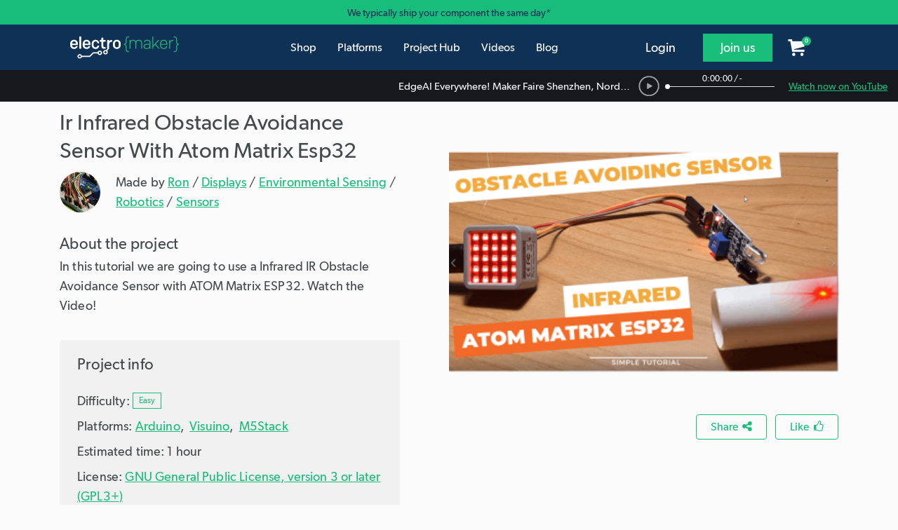

--- FILE ---
content_type: text/html; charset=UTF-8
request_url: https://www.electromaker.io/project/view/ir-infrared-obstacle-avoidance-sensor-with-atom-matrix-esp32
body_size: 19485
content:
<!DOCTYPE html>
<html lang="en-US">
    <head><script>(function(w,i,g){w[g]=w[g]||[];if(typeof w[g].push=='function')w[g].push(i)})
(window,'AW-520477785','google_tags_first_party');</script><script async src="/l1sp/"></script>
			<script>
				window.dataLayer = window.dataLayer || [];
				function gtag(){dataLayer.push(arguments);}
				gtag('js', new Date());
				gtag('set', 'developer_id.dY2E1Nz', true);
				
			</script>
			
        <title>Ir Infrared Obstacle Avoidance Sensor With Atom Matrix Esp32</title>
        <meta name="description" content="In this tutorial we are going to use a Infrared IR Obstacle Avoidance Sensor with ATOM Matrix ESP32. Watch the Video!">
        <meta charset="utf-8">
        <meta content="text/html; charset=UTF-8" name="Content-Type" />
        <meta http-equiv="X-UA-Compatible" content="IE=edge">
        <meta name="viewport" content="width=device-width, initial-scale=1">

        <link rel="icon" href="/favicon.ico" type="image/x-icon">
        <meta name="theme-color" content="#1EE494"/>

        <meta name="csrf-token" content="O1TuEK8HlTrk6F16F50Q1zkPsAO9AgGHu7jOVMZu">

        <meta name="electromaker-shop-cart-id" content="prod_shop_cart_id_us_central">
        <meta name="electromaker-shop-cart-url" content="prod_shop_cart_url_us_central">


        <meta property="fb:app_id"             content="332067063970061" />
        <meta property="og:url"                content="https://www.electromaker.io/project/view/ir-infrared-obstacle-avoidance-sensor-with-atom-matrix-esp32" />
        <meta property="og:type"               content="website" />
        <meta property="og:title"              content="Ir Infrared Obstacle Avoidance Sensor With Atom Matrix Esp32" />
        <meta property="og:description"        content="In this tutorial we are going to use a Infrared IR Obstacle Avoidance Sensor with ATOM Matrix ESP32. Watch the Video!" />
        <meta property="og:image"              content="https://www.electromaker.io/uploads/images/projects/thumbs/Ron_Cutts_10950_1684062812_cover_image.png" />

        <meta name="twitter:card" content="summary_large_image">
        <meta name="twitter:site" content="@ElectromakerIO">
        <meta name="twitter:creator" content="http://twitter.com/Visuino">
        <meta name="twitter:title" content="Ir Infrared Obstacle Avoidance Sensor With Atom Matrix Esp32">
        <meta name="twitter:description" content="In this tutorial we are going to use a Infrared IR Obstacle Avoidance Sensor with ATOM Matrix ESP32. Watch the Video!">
        <meta name="twitter:image" content="https://www.electromaker.io/uploads/images/projects/thumbs/Ron_Cutts_10950_1684062812_cover_image.png">

        
        <script type="application/ld+json">
            {
                "@context": "http://schema.org",
                "@type": "Corporation",
                "name": "Electromaker",
                "description": "Join Electromaker.io for exciting DIY electronics, innovative maker projects, comprehensive tutorials, and insightful reviews. Connect, learn, and get inspired!",
                "image": "https://www.electromaker.io/images/base/Em-logo-square_400x400.jpg",
                "logo": "https://www.electromaker.io/images/base/Em-logo-square_400x400.jpg",
                "url": "https://www.electromaker.io/",
                "sameAs": ["https://twitter.com/ElectromakerIO","https://www.facebook.com/electromaker.io/","https://www.youtube.com/channel/UCiMO2NHYWNiVTzyGsPYn4DA"]
            }
        </script>

        <link rel="preconnect" href="https://www.google-analytics.com">
        <link rel="preconnect" href="https://www.googletagmanager.com">
        <link rel="preconnect" href="https://www.googletagmanager.com">

        <link rel="preload" as="font" href="/fonts/GibsonFont/Webfonts/gibson_light_macroman/gibson-light-webfont.woff2" type="font/woff2" crossorigin="anonymous">
        <link rel="preload" as="font" href="/fonts/GibsonFont/Webfonts/gibson_regular_macroman/gibson-regular-webfont.woff2" type="font/woff2" crossorigin="anonymous">
        <link rel="preload" as="font" href="/fonts/GibsonFont/Webfonts/gibson_semibold_macroman/gibson-semibold-webfont.woff2" type="font/woff2" crossorigin="anonymous">
        <link rel="preload" as="font" href="/fonts/fontawesome/fontawesome-webfont.woff" type="font/woff" crossorigin="anonymous">

        
        
        <!-- Google Tag Manager -->
<script type="b2c9263dee3c9dbdde59d3bc-text/javascript">(function(w,d,s,l,i){w[l]=w[l]||[];w[l].push({'gtm.start': new Date().getTime(),event:'gtm.js'});var f=d.getElementsByTagName(s)[0], j=d.createElement(s),dl=l!='dataLayer'?'&l='+l:'';j.async=true;j.src= 'https://www.googletagmanager.com/gtm.js?id='+i+dl;f.parentNode.insertBefore(j,f);})(window,document,'script','dataLayer','GTM-PKR7MGW');</script>
<!-- End Google Tag Manager -->

        <link href="https://www.electromaker.io/css/app.css?v=21-10-25-01" rel="stylesheet">

    
        
        <script type="b2c9263dee3c9dbdde59d3bc-text/javascript">
            window.csrf = "O1TuEK8HlTrk6F16F50Q1zkPsAO9AgGHu7jOVMZu";

            
            var mainDomain = 'https://www.electromaker.io';
                            let recaptchaSiteKey = '6LfBLD0UAAAAACXnAxngdAikZfScYyqHopYmsyBe';
            
                    </script>

                <link rel="canonical" href="https://www.electromaker.io/project/view/ir-infrared-obstacle-avoidance-sensor-with-atom-matrix-esp32"/>

        
        <script async='async' src='https://www.googletagservices.com/tag/js/gpt.js' type="b2c9263dee3c9dbdde59d3bc-text/javascript"></script>
        <script type="b2c9263dee3c9dbdde59d3bc-text/javascript">
            var googletag = googletag || {};
            googletag.cmd = googletag.cmd || [];
        </script>
        <script type="b2c9263dee3c9dbdde59d3bc-text/javascript">
            var adslot0;

            if(typeof googletag !== 'undefined') {
                googletag.cmd.push(function () {
                    // Declare any slots initially present on the page

                    // Infinite scroll requires SRA
                    //googletag.pubads().enableSingleRequest();

                    // Disable initial load, we will use refresh() to fetch ads.
                    // Calling this function means that display() calls just
                    // register the slot as ready, but do not fetch ads for it.
                    googletag.pubads().disableInitialLoad();

                    googletag.pubads().collapseEmptyDivs(true);

                    googletag.enableServices();
                });
            }

        </script>
        <script id="tik-tok-lib-script" async src="https://www.tiktok.com/embed.js" type="b2c9263dee3c9dbdde59d3bc-text/javascript"></script>
            <link href="https://www.electromaker.io/css/bootstrap-4-utils.css?v=21-10-25-01" rel="stylesheet">
        
    </head>

    <body class="em-body em-body--light  ">

                    
            <noscript><iframe src="https://www.googletagmanager.com/ns.html?id=GTM-TP25XN3" height="0" width="0" style="display:none;visibility:hidden"></iframe></noscript>
            
        
        <!-- Contact Modal -->
<div class="modal fade" id="contact-modal" tabindex="-1" role="dialog" aria-labelledby="contact-modalLabel" aria-hidden="true">
    <div class="modal-dialog modal-contact" role="document">
        <div class="modal-content">
            <div class="modal-header">

                <h2 class="modal-title pull-left" id="contact-modalLabel">Get in touch</h2>

                <button type="button" class="close" data-dismiss="modal" aria-label="Close">
                    <span aria-hidden="true"><img data-src="https://static-2.electromaker.io/images/buttons/close-btn.png" class="em-lazyload"></span>
                </button>

            </div>
            <div class="modal-body">
                <form id="contact-form" action="https://www.electromaker.io/contact" method="POST">

                    <input type="hidden" name="_token" value="O1TuEK8HlTrk6F16F50Q1zkPsAO9AgGHu7jOVMZu">

                    <input id="contact-name" type="text" name="fullname" autocomplete="name" placeholder="Full name">
                    <span id="contact-name-helpblock" class="help-block hidden">
                        <strong></strong>
                    </span>
                   
                    <input id="contact-email" type="text" name="email" autocomplete="email" placeholder="Email">
                    <span id="contact-email-helpblock" class="help-block hidden">
                        <strong></strong>
                    </span>
                  
                    <textarea id="contact-message" name="message" rows="8" placeholder="Message"></textarea>
                    <span id="contact-message-helpblock" class="help-block hidden">
                        <strong></strong>
                    </span>

                    <select name="inquirytype" id="inquiry-type" class="contact-select mb-4">
                        <option value="question-order">Question about my order</option>
                        <option value="question-product">Question about a product</option>
                        <option value="question-placing-order">Question about placing an order</option>
                        <option value="question-tax-exempt-order">Question about a tax-exempt order</option>
                        <option value="question-other">Other</option>
                    </select>
                 
                    <div class="row">
                         <div class="col-md-6">
                                                              <div id="recaptcha-field--contact_modal"></div>
                                 <span id="contact-gcaptcha-helpblock" class="help-block hidden">
                                    <strong></strong>
                                </span>
                                                     </div>
                        <div class="col-md-6">
                            <button id="contact-email-btn" type="button" class="btn btn-success pull-right ladda-button" data-spinner-size="25" data-style="expand-right">Submit</button>
                        </div>
                    </div>
                </form> 
            </div>

        </div>
    </div>
</div>
        <!-- SignUp Modal -->
<div class="modal fade" id="signup-modal" tabindex="-1" role="dialog" aria-labelledby="signup-modalLabel" aria-hidden="true">
    <div class="modal-dialog modal-contact modal-register" role="document">
        <div class="modal-content">
            <div class="modal-body">

                <div class="container d-flex pr-0">
                    <div class="col-12 col-md-8 px-4 pr-5 py-5">
                            <div class="row">
                                <div class="col-md-12 col-10 no-padding-left margin-bottom row-header-container">
                                    <h2 class="modal-title pull-left" id="signup-modalLabel">Join the Electromaker community today!</h2>
                                </div>
                                <div class="col-2 hidden-lg hidden-md">
                                    <button type="button" class="close" data-dismiss="modal" aria-label="Close">
                                        <span aria-hidden="true"><img data-src="https://static-2.electromaker.io/images/buttons/close-btn.png" class="em-lazyload"></span>
                                    </button>
                                </div>
                            </div>

                                <form id="register-form" method="POST" action="https://www.electromaker.io/register">
                                    <input type="hidden" name="_token" value="O1TuEK8HlTrk6F16F50Q1zkPsAO9AgGHu7jOVMZu">

                                    <div class="row">
                                        <div class="col-xs-12">
                                            <div class="form-group ">

                                                <label for="username" class="control-label form-label">Username</label>
                                                <input class="no-margin-bottom" id="register-username-field" autocomplete="nickname" type="text" name="username" value="" placeholder="Enter a username" required oninvalid="if (!window.__cfRLUnblockHandlers) return false; formValidationError()" data-cf-modified-b2c9263dee3c9dbdde59d3bc-="">

                                                <span id="register-username-helpblock" class="help-block hidden">
                                                    <strong></strong>
                                                </span>

                                            </div>
                                        </div>
                                    </div>

                                    <div class="row">
                                        <div class="col-xs-12">
                                            <div class="form-group ">

                                                <label for="email" class="control-label form-label">Email address</label>
                                                <input class="no-margin-bottom" id="register-email-field" autocomplete="email" type="email" name="email" value="" placeholder="Email address" required oninvalid="if (!window.__cfRLUnblockHandlers) return false; formValidationError()" data-cf-modified-b2c9263dee3c9dbdde59d3bc-="">

                                                <span id="register-email-helpblock" class="help-block hidden">
                                                    <strong></strong>
                                                </span>

                                            </div>
                                        </div>
                                    </div>

                                    <div class="row">
                                        <div class="col-sm-6 col-xs-12">
                                            <div class="form-group ">

                                                <label for="email" class="control-label form-label">Password</label>
                                                <input class="no-margin-bottom" id="register-password-field" type="password" autocomplete="off" name="password" placeholder="Password" required oninvalid="if (!window.__cfRLUnblockHandlers) return false; formValidationError()" data-cf-modified-b2c9263dee3c9dbdde59d3bc-="">

                                                <span id="register-password-helpblock" class="help-block hidden">
                                                    <strong></strong>
                                                </span>

                                            </div>
                                        </div>

                                        <div class="col-sm-6 col-xs-12">
                                            <div class="form-group">

                                                <label for="email" class="control-label form-label">Confirm Password</label>
                                                <input class="no-margin-bottom" id="register-password-confirm-field" type="password" autocomplete="off" name="password_confirmation" placeholder="Confirm password" required oninvalid="if (!window.__cfRLUnblockHandlers) return false; formValidationError()" data-cf-modified-b2c9263dee3c9dbdde59d3bc-="">

                                                <span id="register-password-confirm-helpblock" class="help-block hidden">
                                                    <strong></strong>
                                                </span>

                                            </div>
                                        </div>
                                    </div>

                                    <div class="row">
                                        <div class="col-xs-12">
                                            <label class="join-newsletter-label">Would you like to be signed up to the Electromaker newsletter?</label>
                                        </div>
                                        <span id="register-newsletter-helpbblock" class="help-block hidden">
                                            <strong></strong>
                                        </span>
                                    </div>
                                    <div class="row">
                                        <div class="col-xs-12">
                                            <label class="radio-inline">
                                                <span class="radio-inline-label">Yes</span>
                                                <input type="radio" value="1" name="signed_up_for_newsletter" required>
                                            </label>
                                            <label class="radio-inline">
                                                <span class="radio-inline-label">No</span>
                                                <input type="radio" value="0" name="signed_up_for_newsletter" required>
                                            </label>
                                        </div>
                                    </div>

                                                                            <br>
                                        <div class="row">
                                            <div class="col-xs-12">
                                                <div id="recaptcha-field--signup_modal" ></div>
                                                <span id="register-gcaptcha-helpblock" class="help-block hidden">
                                                    <strong>    </strong>
                                                </span>
                                            </div>
                                        </div>
                                        <br>
                                    
                                    <div class="row">
                                        <div class="col-xs-12">
                                            <button id="register-form-submit-btn" type="submit"  class="btn btn-success ladda-button" data-spinner-size="25" data-style="expand-right" data-size="l">
                                                Create Your Account
                                            </button>
                                        </div>
                                    </div>
                                    <div class="row">
                                        <div class="col-xs-12 member-link-text">
                                            <div class="pull-left">
                                                Already a member? <span class="electro-green"><a href="https://www.electromaker.io/login">Sign in</a></span>
                                            </div>
                                        </div>
                                    </div>
                                </form>
                                
                            </div>



                        <div class="d-none d-md-block col-md-4 social-sign-up-container pl-5 pr-5 py-5">
                            <div class="row">
                                <div class="col-xs-12 margin-bottom">
                                    <h3 class="social-login-label">Sign in with social media</h3>
                                </div>
                                <div class="col-xs-12">
                                    <a href="https://www.electromaker.io/login/facebook"
   class="btn btn-block btn-lg btn-social btn-facebook social-button"
   rel="nofollow"
   data-social-platform="Facebook"
   data-social-action="Register - Modal"
   data-login-from="Standard">
    <div class="social-login-icon pull-left">
        <img class="em-lazyload"
             data-src="https://static-3.electromaker.io/images/icons/ic-facebook-logo.png"
             data-srcset="https://static-3.electromaker.io/images/icons/ic-facebook-logo@2x.png 2x, https://static-3.electromaker.io/images/icons/ic-facebook-logo@3x.png 3x">
    </div>
    <div class="social-login-icon-text-separator pull-left"></div>
    <div class="social-login-text pull-left  center-text-content ">Facebook</div>
</a>                                </div>
                                <div class="col-xs-12">
                                    <a href="https://www.electromaker.io/login/google"
   class="btn btn-block btn-lg btn-social btn-google social-button"
   rel="nofollow"
   data-social-platform="Google"
   data-social-action="Register - Modal"
   data-login-from="Standard">
    <div class="social-login-icon pull-left">
        <img class="em-lazyload"
             data-src="https://static-3.electromaker.io/images/icons/ic-google-logo.png"
             data-srcset="https://static-3.electromaker.io/images/icons/ic-google-logo@2x.png 2x, https://static-3.electromaker.io/images/icons/ic-google-logo@3x.png 3x">
    </div>
    <div class="social-login-icon-text-separator pull-left"></div>
    <div class="social-login-text pull-left  center-text-content ">Google</div>
</a>                                </div>
                                <div class="col-xs-12">
                                    <a href="https://www.electromaker.io/login/twitter"
   class="btn btn-block btn-lg btn-social btn-twitter social-button"
   rel="nofollow"
   data-social-platform="Twitter"
   data-social-action="Register - Modal"
   data-login-from="Standard">
    <div class="social-login-icon pull-left">
        <img class="em-lazyload"
             data-src="https://static-3.electromaker.io/images/icons/ic-twitter-logo.png"
             data-srcset="https://static-3.electromaker.io/images/icons/ic-twitter-logo@2x.png 2x, https://static-3.electromaker.io/images/icons/ic-twitter-logo@3x.png 3x">
    </div>
    <div class="social-login-icon-text-separator pull-left"></div>
    <div class="social-login-text pull-left  center-text-content ">Twitter</div>
</a>                                </div>
                                <div class="col-xs-12">
                                    <a href="https://www.electromaker.io/login/github"
   class="btn btn-block btn-lg btn-social btn-github social-button"
   rel="nofollow"
   data-social-platform="GitHub"
   data-social-action="Register - Modal"
   data-login-from="Standard">
    <div class="social-login-icon pull-left">
        <img class="em-lazyload"
             data-src="https://static-3.electromaker.io/images/icons/ic-github-logo.png"
             data-srcset="https://static-3.electromaker.io/images/icons/ic-github-logo@2x.png 2x, https://static-3.electromaker.io/images/icons/ic-github-logo@3x.png 3x">
    </div>
    <div class="social-login-icon-text-separator pull-left"></div>
    <div class="social-login-text pull-left  center-text-content ">GitHub</div>
</a>                                </div>
                            </div>
                        </div>
                    </div>


                <div class="d-flex d-md-none container social-sign-up-container px-5 py-5">
                    <div class="row">
                        <div class="col-xs-12">
                            <div class="row">
                                <div class="col-xs-12 margin-bottom">
                                    <h3 class="social-login-label">Sign in with social media</h3>
                                </div>
                                <div class="col-xs-12">
                                    <a href="https://www.electromaker.io/login/facebook"
   class="btn btn-block btn-lg btn-social btn-facebook social-button"
   rel="nofollow"
   data-social-platform="Facebook"
   data-social-action="Register - Modal"
   data-login-from="Standard">
    <div class="social-login-icon pull-left">
        <img class="em-lazyload"
             data-src="https://static-3.electromaker.io/images/icons/ic-facebook-logo.png"
             data-srcset="https://static-3.electromaker.io/images/icons/ic-facebook-logo@2x.png 2x, https://static-3.electromaker.io/images/icons/ic-facebook-logo@3x.png 3x">
    </div>
    <div class="social-login-icon-text-separator pull-left"></div>
    <div class="social-login-text pull-left  center-text-content ">Facebook</div>
</a>                                </div>
                                <div class="col-xs-12">
                                    <a href="https://www.electromaker.io/login/google"
   class="btn btn-block btn-lg btn-social btn-google social-button"
   rel="nofollow"
   data-social-platform="Google"
   data-social-action="Register - Modal"
   data-login-from="Standard">
    <div class="social-login-icon pull-left">
        <img class="em-lazyload"
             data-src="https://static-3.electromaker.io/images/icons/ic-google-logo.png"
             data-srcset="https://static-3.electromaker.io/images/icons/ic-google-logo@2x.png 2x, https://static-3.electromaker.io/images/icons/ic-google-logo@3x.png 3x">
    </div>
    <div class="social-login-icon-text-separator pull-left"></div>
    <div class="social-login-text pull-left  center-text-content ">Google</div>
</a>                                </div>
                                <div class="col-xs-12">
                                    <a href="https://www.electromaker.io/login/twitter"
   class="btn btn-block btn-lg btn-social btn-twitter social-button"
   rel="nofollow"
   data-social-platform="Twitter"
   data-social-action="Register - Modal"
   data-login-from="Standard">
    <div class="social-login-icon pull-left">
        <img class="em-lazyload"
             data-src="https://static-3.electromaker.io/images/icons/ic-twitter-logo.png"
             data-srcset="https://static-3.electromaker.io/images/icons/ic-twitter-logo@2x.png 2x, https://static-3.electromaker.io/images/icons/ic-twitter-logo@3x.png 3x">
    </div>
    <div class="social-login-icon-text-separator pull-left"></div>
    <div class="social-login-text pull-left  center-text-content ">Twitter</div>
</a>                                </div>
                                <div class="col-xs-12">
                                    <a href="https://www.electromaker.io/login/github"
   class="btn btn-block btn-lg btn-social btn-github social-button"
   rel="nofollow"
   data-social-platform="GitHub"
   data-social-action="Register - Modal"
   data-login-from="Standard">
    <div class="social-login-icon pull-left">
        <img class="em-lazyload"
             data-src="https://static-3.electromaker.io/images/icons/ic-github-logo.png"
             data-srcset="https://static-3.electromaker.io/images/icons/ic-github-logo@2x.png 2x, https://static-3.electromaker.io/images/icons/ic-github-logo@3x.png 3x">
    </div>
    <div class="social-login-icon-text-separator pull-left"></div>
    <div class="social-login-text pull-left  center-text-content ">GitHub</div>
</a>                                </div>
                            </div>
                        </div>
                    </div>
                </div>

                
            </div>
        </div>
    </div>
</div>
        <!-- Login Modal -->
<div class="modal fade" id="login-modal" tabindex="-1" role="dialog" aria-labelledby="login-modalLabel"
     aria-hidden="true">
    <div class="modal-dialog modal-contact modal-login" role="document">
        <div class="modal-content">
            <div class="modal-body">

                <div class="container d-flex pr-0">
                    <div class="col-12 col-md-6 px-4 pr-5 py-5">
                        <div class="row">
                            <div class="col-md-12 col-10 no-padding-left margin-bottom row-header-container">
                                <h2 class="modal-title pull-left" id="login-modalLabel">Log in to your account</h2>
                            </div>
                            <div class="col-2 hidden-lg hidden-md">
                                <button type="button" class="close" data-dismiss="modal" aria-label="Close">
                                    <span aria-hidden="true"><img
                                                data-src="https://static-2.electromaker.io/images/buttons/close-btn.png"
                                                class="em-lazyload"></span>
                                </button>
                            </div>
                        </div>

                        <form id="login-form" method="POST" action="https://www.electromaker.io/login">

                            <div class="row">

                                <input type="hidden" name="_token" value="O1TuEK8HlTrk6F16F50Q1zkPsAO9AgGHu7jOVMZu">

                                <input id="login-current-url" class="hidden" name="login-current-url"
                                       value="https://www.electromaker.io/project/view/ir-infrared-obstacle-avoidance-sensor-with-atom-matrix-esp32">

                                <div class="col-xs-12">
                                    <div class="form-group ">

                                        <label for="email" class="control-label form-label">Email address</label>
                                        <input id="email-field" name="email" autocomplete="email" placeholder="Email address" value="" required oninvalid="if (!window.__cfRLUnblockHandlers) return false; formValidationError()" data-cf-modified-b2c9263dee3c9dbdde59d3bc-="">

                                        <span id="email-helpblock" class="help-block hidden">
                                                <strong class="error"></strong>
                                            </span>

                                    </div>
                                </div>

                                <div class="col-xs-12">
                                    <div class="form-group ">

                                        <label for="password" class="control-label form-label">Password</label>
                                        <input id="password-field" type="password" autocomplete="off" placeholder="Password" name="password" required oninvalid="if (!window.__cfRLUnblockHandlers) return false; formValidationError()" data-cf-modified-b2c9263dee3c9dbdde59d3bc-="">

                                        <span id="password-helpblock" class="help-block hidden">
                                                <strong class="error"></strong>
                                            </span>

                                    </div>
                                </div>
                            </div>

                            <div class="row">

                                <div class="col-xs-5 col-sm-4 col-md-5 col-lg-4 pl-4">
                                    <button type="submit"
                                            class="btn btn-success ladda-button "
                                            data-spinner-size="25" data-style="expand-right" data-size="l"><span
                                                class="ladda-label">Login</span></button>
                                </div>

                                <div class="col-xs-7 col-sm-8 col-md-7 col-lg-8 no-padding-right no-padding-left reset-password">
                                    <div class="pull-left">
                                        <a href="https://www.electromaker.io/password-reset/request">Forgotten password?</a>
                                    </div>
                                </div>

                            </div>

                            <div class="row">

                                <div class="col-xs-12 member-link">
                                    <div class="pull-left">Not a member yet? <span class="regular electro-green"><a
                                                    href="https://www.electromaker.io/register">Create an account</a></span></div>
                                </div>

                            </div>

                        </form>

                    </div>


                    <div class="d-none d-md-flex col-md-6 social-sign-up-container pl-5 pr-5 py-5">
                        <div class="row">
                            <div class="col-xs-12 margin-bottom">
                                <h3 class="social-login-label">Sign in with social media</h3>
                            </div>
                            <div class="col-xs-12">
                                <a href="https://www.electromaker.io/login/facebook?redirectTo=https%3A%2F%2Fwww.electromaker.io%2Fproject%2Fview%2Fir-infrared-obstacle-avoidance-sensor-with-atom-matrix-esp32"
   class="btn btn-block btn-lg btn-social btn-facebook social-button"
   rel="nofollow"
   data-social-platform="Facebook"
   data-social-action="Login - Modal"
   data-login-from="Standard">
    <div class="social-login-icon pull-left">
        <img class="em-lazyload"
             data-src="https://static-3.electromaker.io/images/icons/ic-facebook-logo.png"
             data-srcset="https://static-3.electromaker.io/images/icons/ic-facebook-logo@2x.png 2x, https://static-3.electromaker.io/images/icons/ic-facebook-logo@3x.png 3x">
    </div>
    <div class="social-login-icon-text-separator pull-left"></div>
    <div class="social-login-text pull-left  center-text-content ">Facebook</div>
</a>                            </div>
                            <div class="col-xs-12">
                                <a href="https://www.electromaker.io/login/google?redirectTo=https%3A%2F%2Fwww.electromaker.io%2Fproject%2Fview%2Fir-infrared-obstacle-avoidance-sensor-with-atom-matrix-esp32"
   class="btn btn-block btn-lg btn-social btn-google social-button"
   rel="nofollow"
   data-social-platform="Google"
   data-social-action="Login - Modal"
   data-login-from="Standard">
    <div class="social-login-icon pull-left">
        <img class="em-lazyload"
             data-src="https://static-3.electromaker.io/images/icons/ic-google-logo.png"
             data-srcset="https://static-3.electromaker.io/images/icons/ic-google-logo@2x.png 2x, https://static-3.electromaker.io/images/icons/ic-google-logo@3x.png 3x">
    </div>
    <div class="social-login-icon-text-separator pull-left"></div>
    <div class="social-login-text pull-left  center-text-content ">Google</div>
</a>                            </div>
                            <div class="col-xs-12">
                                <a href="https://www.electromaker.io/login/twitter?redirectTo=https%3A%2F%2Fwww.electromaker.io%2Fproject%2Fview%2Fir-infrared-obstacle-avoidance-sensor-with-atom-matrix-esp32"
   class="btn btn-block btn-lg btn-social btn-twitter social-button"
   rel="nofollow"
   data-social-platform="Twitter"
   data-social-action="Login - Modal"
   data-login-from="Standard">
    <div class="social-login-icon pull-left">
        <img class="em-lazyload"
             data-src="https://static-3.electromaker.io/images/icons/ic-twitter-logo.png"
             data-srcset="https://static-3.electromaker.io/images/icons/ic-twitter-logo@2x.png 2x, https://static-3.electromaker.io/images/icons/ic-twitter-logo@3x.png 3x">
    </div>
    <div class="social-login-icon-text-separator pull-left"></div>
    <div class="social-login-text pull-left  center-text-content ">Twitter</div>
</a>                            </div>
                            <div class="col-xs-12">
                                <a href="https://www.electromaker.io/login/github?redirectTo=https%3A%2F%2Fwww.electromaker.io%2Fproject%2Fview%2Fir-infrared-obstacle-avoidance-sensor-with-atom-matrix-esp32"
   class="btn btn-block btn-lg btn-social btn-github social-button"
   rel="nofollow"
   data-social-platform="GitHub"
   data-social-action="Login - Modal"
   data-login-from="Standard">
    <div class="social-login-icon pull-left">
        <img class="em-lazyload"
             data-src="https://static-3.electromaker.io/images/icons/ic-github-logo.png"
             data-srcset="https://static-3.electromaker.io/images/icons/ic-github-logo@2x.png 2x, https://static-3.electromaker.io/images/icons/ic-github-logo@3x.png 3x">
    </div>
    <div class="social-login-icon-text-separator pull-left"></div>
    <div class="social-login-text pull-left  center-text-content ">GitHub</div>
</a>                            </div>
                        </div>
                    </div>
                </div>


                <div class="d-flex d-md-none container social-sign-up-container px-5 py-5">
                    <div class="row">
                        <div class="col-xs-12">
                            <div class="row">
                                <div class="col-xs-12 margin-bottom">
                                    <h3 class="social-login-label">Sign in with social media</h3>
                                </div>
                                <div class="col-xs-12">
                                    <a href="https://www.electromaker.io/login/facebook?redirectTo=https%3A%2F%2Fwww.electromaker.io%2Fproject%2Fview%2Fir-infrared-obstacle-avoidance-sensor-with-atom-matrix-esp32"
   class="btn btn-block btn-lg btn-social btn-facebook social-button"
   rel="nofollow"
   data-social-platform="Facebook"
   data-social-action="Login - Modal"
   data-login-from="Standard">
    <div class="social-login-icon pull-left">
        <img class="em-lazyload"
             data-src="https://static-3.electromaker.io/images/icons/ic-facebook-logo.png"
             data-srcset="https://static-3.electromaker.io/images/icons/ic-facebook-logo@2x.png 2x, https://static-3.electromaker.io/images/icons/ic-facebook-logo@3x.png 3x">
    </div>
    <div class="social-login-icon-text-separator pull-left"></div>
    <div class="social-login-text pull-left  center-text-content ">Facebook</div>
</a>                                </div>
                                <div class="col-xs-12">
                                    <a href="https://www.electromaker.io/login/google?redirectTo=https%3A%2F%2Fwww.electromaker.io%2Fproject%2Fview%2Fir-infrared-obstacle-avoidance-sensor-with-atom-matrix-esp32"
   class="btn btn-block btn-lg btn-social btn-google social-button"
   rel="nofollow"
   data-social-platform="Google"
   data-social-action="Login - Modal"
   data-login-from="Standard">
    <div class="social-login-icon pull-left">
        <img class="em-lazyload"
             data-src="https://static-3.electromaker.io/images/icons/ic-google-logo.png"
             data-srcset="https://static-3.electromaker.io/images/icons/ic-google-logo@2x.png 2x, https://static-3.electromaker.io/images/icons/ic-google-logo@3x.png 3x">
    </div>
    <div class="social-login-icon-text-separator pull-left"></div>
    <div class="social-login-text pull-left  center-text-content ">Google</div>
</a>                                </div>
                                <div class="col-xs-12">
                                    <a href="https://www.electromaker.io/login/twitter?redirectTo=https%3A%2F%2Fwww.electromaker.io%2Fproject%2Fview%2Fir-infrared-obstacle-avoidance-sensor-with-atom-matrix-esp32"
   class="btn btn-block btn-lg btn-social btn-twitter social-button"
   rel="nofollow"
   data-social-platform="Twitter"
   data-social-action="Login - Modal"
   data-login-from="Standard">
    <div class="social-login-icon pull-left">
        <img class="em-lazyload"
             data-src="https://static-3.electromaker.io/images/icons/ic-twitter-logo.png"
             data-srcset="https://static-3.electromaker.io/images/icons/ic-twitter-logo@2x.png 2x, https://static-3.electromaker.io/images/icons/ic-twitter-logo@3x.png 3x">
    </div>
    <div class="social-login-icon-text-separator pull-left"></div>
    <div class="social-login-text pull-left  center-text-content ">Twitter</div>
</a>                                </div>
                                <div class="col-xs-12">
                                    <a href="https://www.electromaker.io/login/github?redirectTo=https%3A%2F%2Fwww.electromaker.io%2Fproject%2Fview%2Fir-infrared-obstacle-avoidance-sensor-with-atom-matrix-esp32"
   class="btn btn-block btn-lg btn-social btn-github social-button"
   rel="nofollow"
   data-social-platform="GitHub"
   data-social-action="Login - Modal"
   data-login-from="Standard">
    <div class="social-login-icon pull-left">
        <img class="em-lazyload"
             data-src="https://static-3.electromaker.io/images/icons/ic-github-logo.png"
             data-srcset="https://static-3.electromaker.io/images/icons/ic-github-logo@2x.png 2x, https://static-3.electromaker.io/images/icons/ic-github-logo@3x.png 3x">
    </div>
    <div class="social-login-icon-text-separator pull-left"></div>
    <div class="social-login-text pull-left  center-text-content ">GitHub</div>
</a>                                </div>
                            </div>
                        </div>
                    </div>
                </div>
            </div>
        </div>
    </div>
</div>


        <!-- Cookie Modal -->
<div class="modal fade" id="cookie-modal" tabindex="-1" role="dialog" aria-labelledby="cookie-modalLabel" aria-hidden="true">
    <div class="modal-dialog modal-cookie" role="document">
        <div class="modal-content">
            <div class="modal-header">
                <h2 class="modal-title pull-left" id="cookie-modalLabel">Cookie Policy</h2>
                <button type="button" class="close" data-dismiss="modal" aria-label="Close" title="Close">
                    <span aria-hidden="true"><img data-src="https://static-2.electromaker.io/images/buttons/close-btn.png" class="em-lazyload"></span>
                </button>
            </div>
            <div class="modal-body em-restyle">
                <h4>Privacy and Cookies</h4>
                <p>Cookies are tiny data files stored in your web browser when you visit a website. At www.electromaker.io we use cookies to personalise your experience and help us identify and resolve errors.</p>
                <p>The use of cookies and similar technologies have for some time been commonplace and cookies in particular are important in the provision of many online services. Using such technologies is not, therefore, prohibited by the Regulations but they do require that people are told about cookies and given the choice as to which of their online activities are monitored in this way. (Information Commissioners Office)</p>
                <h3>Our Cookies Policy</h3>
                <p>To make full use of www.electromaker.io, enjoy the personalised features and ensure the websites works to its full potential, your computer, tablet or mobile phone will need to accept cookies.</p>
                <p>Our cookies don’t store sensitive information such as your name, address or payment details: they simply hold information about how you use our site so we can improve your experience and resolve any errors.</p>
                <p>If you’d prefer to restrict, block or delete cookies from www.electromaker.io, or any other website, you can use your browser to do this. Each browser is different, so check the ‘Help’ menu of your particular browser (or your mobile phone’s handset manual) to learn how to change your cookie preferences.</p>
                <p>Here’s a list of the main cookies we use, and what we use them for:</p>
                <ul>
                    <li>Electromaker – Login session</li> 
                    <li>Google Analytics – Analytics</li>                 
                    <li>Twitter – Twitter Feed</li>
                </ul>
                <h3>Managing Cookies</h3>
                <p>Each web browser handles cookie management differently, please follow instructions for your chosen browser:</p>
                <ul>
                    <li><a href="https://support.google.com/chrome/bin/answer.py?hl=en&amp;answer=95647" target="_blank">Chrome</a></li>
                    <li><a href="http://support.mozilla.org/en-US/kb/cookies-information-websites-store-on-your-computer" target="_blank">Firefox</a></li>
                    <li><a href="http://windows.microsoft.com/en-GB/windows7/How-to-manage-cookies-in-Internet-Explorer-9" target="_blank">IE</a></li>
                    <li><a href="http://www.opera.com/browser/tutorials/security/privacy/" target="_blank">Opera</a></li>
                    <li><a href="http://support.apple.com/kb/PH5042" target="_blank">Safari</a></li>
                </ul>
            </div>
        </div>
    </div>
</div>
        <!-- Newsletter Modal -->
<div class="modal fade" id="newsletter-modal" tabindex="-1" role="dialog" aria-labelledby="newsletter-modalLabel" aria-hidden="true">
    <div class="modal-dialog modal-newsletter modal-lg" role="document">
        <div class="modal-content newsletter-subscribe-now">
            <div class="modal-header">
                
            </div>
            <div class="modal-body">
                <h2>Keep updated with all the cool stuff on Electromaker.io!</h2>
                <h3>Enjoy making stuff? So do we...join us!</h3>
                <form id="register-newsletter-form" class="form-horizontal" method="POST" action="https://www.electromaker.io/newsletter/signup">
                    <input type="hidden" name="_token" value="O1TuEK8HlTrk6F16F50Q1zkPsAO9AgGHu7jOVMZu">

                    <div class="form-group ">

                        <div class="col-md-12">
                            <input id="register-newsletter-email-field" autocomplete="email" type="email" name="email" value="" placeholder="Email Address" required oninvalid="if (!window.__cfRLUnblockHandlers) return false; formValidationError()" data-cf-modified-b2c9263dee3c9dbdde59d3bc-="">


                            <span id="register-newsletter-email-helpblock" class="help-block hidden">
                                <strong></strong>
                            </span>

                        </div>
                    </div>
                                            <div class="row">
                            <div class="col-md-12 gcaptcha-container">
                                <div id="recaptcha-field--newsletter_modal"></div>
                                <span id="register-newsletter-gcaptcha-helpblock" class="help-block hidden">
                                    <strong>    </strong>
                                </span>
                            </div>
                        </div>
                        <br>
                                        <div class="row vertical-align modal-bottom">
                        <div class="col-md-4">
                            
                            <button id="register-newsletter-form-submit-btn"
                                    type="submit" class="btn btn-success ladda-button register-newsletter-form-submit-btn"
                                    data-position="bottom"
                                    data-spinner-size="25" data-style="expand-right"
                                    data-size="l"
                            >Subscribe Now!</button>
                        </div>
                    </div>
                </form>
                <p>Check out our <a target="_blank" href="https://www.electromaker.io/privacypolicy">Privacy Policy</a></p>
            </div>

        </div>
    </div>
</div>
<!-- Thanks Newsletter Modal -->
<div class="modal fade" id="thanks-newsletter-modal" tabindex="-1" role="dialog" aria-labelledby="thanks-newsletter-modalLabel" aria-hidden="true">
    <div class="modal-dialog modal-thanks-newsletter" role="document">
        <div class="modal-content">
            <div class="modal-header">
            </div>
            <div class="modal-body">
                <h2>You're subscribed!</h2>
                <div class="row">
                    <div class="col-md-12">
                        <p>Keep an eye on your inbox for a monthly roundup which includes all of the top content on Electromaker.io.</p>
                    </div>
                </div>
                <div class="row close-button-container">
                    <div class="col-md-12">
                        <button type="button" class="btn btn-primary close-modal" data-dismiss="modal" aria-label="Close">
                            Dismiss
                        </button>
                    </div>
                </div>
            </div>
        </div>
    </div>
</div>
        <div id="noty-holder" class="position-fixed"></div>

        <div class="container-fluid top-nav-strip">
    <div class="row h-100">
        <div class="col-12 text-center align-self-center">
            <a href="https://www.electromaker.io/shop/faq">
                We typically ship your component the same day*
            </a>
        </div>
    </div>
</div>
        <div id="topNavBar" class="top-nav-bar-container">

            
            <div class="em-navbar navbar p-0">


    <span id="vue-canvas-shop-cart" class="container-fluid shop-shopping-cart-container position-fixed p-0"
      get-cart-url="https://www.electromaker.io/cart/frontend/get/contents"
      add-to-cart-url="https://www.electromaker.io/cart/frontend/add/item"
      delete-cart-item-url="https://www.electromaker.io/cart/frontend/delete/item"

>
    <shop-cart></shop-cart>
</span>

<script src="https://www.electromaker.io/js/em-pages/components/shop-cart.js?v=21-10-25-01" type="b2c9263dee3c9dbdde59d3bc-text/javascript"></script>
    <span class="navbar-arrow d-none"></span>

    <div class="navbar-collapse bg-white collapse p-0 nav-mobile-menu" id="navbarHeader" >
    <div class="container">
                    <div class="row py-4">
                <div class="col-6 pl-5 pr-2">
                    <button type="button" data-toggle="modal" data-target="#signup-modal" class="em-btn em-btn-white-wide border-green font-size-17 w-100 font-gibson-regular" data-login-from="Navigation Bar" title="Join Us">Join Us</button>
                </div>
                <div class="col-6 pl-2 pr-5">
                    <button type="button" data-toggle="modal" data-toggle="modal" data-target="#login-modal" class="em-btn em-btn-white-wide border-green font-size-17 w-100 font-gibson-regular" title="Login">Login</button>
                </div>
            </div>
    </div>
    <div class="container-fluid p-0 d-block">
        <hr class="mb-0">
    </div>
    <div class="container pb-15px">
                <div class="row nav-mobile-menu-links-controller w-100">
            <div class="col-12 pl-0">
                <h3 class="font-size-xs-20 font-size-18 font-gibson-semibold mt-0 pt-25px pb-10px mb-0">
                    Shop
                    <span class="fa fa-plus pull-right mr-3"></span>
                </h3>
            </div>
        </div>
        <div class="nav-mobile-menu-links-list folded">
            <a href="https://www.electromaker.io" class="line-height-1-5">
                <div class="row pb-3">

                    <div class="col-10 font-size-xs-19 font-size-16 font-gibson-regular pl-5">
                        Shop home
                    </div>
                    <div class="col-2">
                        <img src="https://www.electromaker.io/images/base/green-right-carat.png"

                             srcset="https://www.electromaker.io/images/base/green-right-carat@2x.png 2x,

                                                    https://www.electromaker.io/images/base/green-right-carat@3x.png 3x"

                             class="navbar-green-right-carat">
                    </div>

                </div>
            </a>
            <a href="https://www.electromaker.io/shop/category/single-board-computers" class="line-height-1-5">
                <div class="row pb-3">

                    <div class="col-10 font-size-xs-19 font-size-16 font-gibson-regular pl-5">
                        Single Board Computers
                    </div>
                    <div class="col-2">
                        <img src="https://www.electromaker.io/images/base/green-right-carat.png"

                             srcset="https://www.electromaker.io/images/base/green-right-carat@2x.png 2x,

                                                    https://www.electromaker.io/images/base/green-right-carat@3x.png 3x"

                             class="navbar-green-right-carat">
                    </div>

                </div>
            </a>
            <a href="https://www.electromaker.io/shop/category/sensors" class="line-height-1-5">
                <div class="row pb-3">
                    <div class="col-10 font-size-xs-19 font-size-16 font-gibson-regular pl-5">
                        Sensors
                    </div>
                    <div class="col-2">
                        <img src="https://www.electromaker.io/images/base/green-right-carat.png"

                             srcset="https://www.electromaker.io/images/base/green-right-carat@2x.png 2x,

                                                https://www.electromaker.io/images/base/green-right-carat@3x.png 3x"

                             class="navbar-green-right-carat">
                    </div>
                </div>
            </a>
            <a href="https://www.electromaker.io/shop/category/robotics" class="line-height-1-5">
                <div class="row pb-3">
                    <div class="col-10 font-size-xs-19 font-size-16 font-gibson-regular pl-5">
                        Robotics
                    </div>
                    <div class="col-2">
                        <img src="https://www.electromaker.io/images/base/green-right-carat.png"

                             srcset="https://www.electromaker.io/images/base/green-right-carat@2x.png 2x,

                                                https://www.electromaker.io/images/base/green-right-carat@3x.png 3x"

                             class="navbar-green-right-carat">
                    </div>
                </div>
            </a>
            <a href="https://www.electromaker.io/shop/category/3d-printing" class="line-height-1-5">
                <div class="row pb-3">
                    <div class="col-10 font-size-xs-19 font-size-16 font-gibson-regular pl-5">
                        3D Printing
                    </div>
                    <div class="col-2">
                        <img src="https://www.electromaker.io/images/base/green-right-carat.png"

                             srcset="https://www.electromaker.io/images/base/green-right-carat@2x.png 2x,

                                                https://www.electromaker.io/images/base/green-right-carat@3x.png 3x"

                             class="navbar-green-right-carat">
                    </div>
                </div>
            </a>
            <a href="https://www.electromaker.io/shop/category/development-kits" class="line-height-1-5">
                <div class="row pb-3">
                    <div class="col-10 font-size-xs-19 font-size-16 font-gibson-regular pl-5">
                        Development Kits
                    </div>
                    <div class="col-2">
                        <img src="https://www.electromaker.io/images/base/green-right-carat.png"

                             srcset="https://www.electromaker.io/images/base/green-right-carat@2x.png 2x,

                                                https://www.electromaker.io/images/base/green-right-carat@3x.png 3x"

                             class="navbar-green-right-carat">
                    </div>
                </div>
            </a>
            <a href="https://www.electromaker.io/shop/category/internet-of-things" class="line-height-1-5">
                <div class="row pb-3">
                    <div class="col-10 font-size-xs-19 font-size-16 font-gibson-regular pl-5">
                        Internet of Things
                    </div>
                    <div class="col-2">
                        <img src="https://www.electromaker.io/images/base/green-right-carat.png"

                             srcset="https://www.electromaker.io/images/base/green-right-carat@2x.png 2x,

                                                https://www.electromaker.io/images/base/green-right-carat@3x.png 3x"

                             class="navbar-green-right-carat">
                    </div>
                </div>
            </a>
            <a href="https://www.electromaker.io/shop/category/accessories" class="line-height-1-5">
                <div class="row pb-3">
                    <div class="col-10 font-size-xs-19 font-size-16 font-gibson-regular pl-5">
                        Accessories
                    </div>
                    <div class="col-2">
                        <img src="https://www.electromaker.io/images/base/green-right-carat.png"

                             srcset="https://www.electromaker.io/images/base/green-right-carat@2x.png 2x,

                                                https://www.electromaker.io/images/base/green-right-carat@3x.png 3x"

                             class="navbar-green-right-carat">
                    </div>
                </div>
            </a>
            <a href="https://www.electromaker.io/shop/categories" class="line-height-1-5">
                <div class="row pb-3">
                    <div class="col-10 font-size-xs-19 font-size-16 font-gibson-regular pl-5">
                        View All Categories
                    </div>
                    <div class="col-2">
                        <img src="https://www.electromaker.io/images/base/green-right-carat.png"

                             srcset="https://www.electromaker.io/images/base/green-right-carat@2x.png 2x,

                                                https://www.electromaker.io/images/base/green-right-carat@3x.png 3x"

                             class="navbar-green-right-carat">
                    </div>
                </div>
            </a>
            <a href="https://www.electromaker.io/shop/suppliers" class="line-height-1-5">
                <div class="row pb-3">
                    <div class="col-10 font-size-xs-19 font-size-16 font-gibson-regular pl-5">
                        View All Brands
                    </div>
                    <div class="col-2">
                        <img src="https://www.electromaker.io/images/base/green-right-carat.png"

                             srcset="https://www.electromaker.io/images/base/green-right-carat@2x.png 2x,

                                                https://www.electromaker.io/images/base/green-right-carat@3x.png 3x"

                             class="navbar-green-right-carat">
                    </div>
                </div>
            </a>
        </div>
    </div>
    <div class="container-fluid p-0 d-block">
        <hr class="nav-mobile-menu-hr">
    </div>
    <div class="container pb-15px">
        <div class="row nav-mobile-menu-links-controller w-100">
            <div class="col-12 pl-0">
                <h3 class="font-size-xs-20 font-size-18 font-gibson-semibold mt-0 pt-25px pb-10px mb-0">
                    Project Hub
                    <span class="fa fa-plus pull-right mr-3"></span>
                </h3>
            </div>
        </div>
        <div class="nav-mobile-menu-links-list folded">
            <a href="https://www.electromaker.io/project/new" class="line-height-1-5">
                <div class="row pb-3">
                    <div class="col-10 font-size-xs-19 font-size-16 font-gibson-regular pl-5">
                        Upload project
                    </div>
                    <div class="col-2">
                        <img src="https://www.electromaker.io/images/base/green-right-carat.png"

                             srcset="https://www.electromaker.io/images/base/green-right-carat@2x.png 2x,

                                                https://www.electromaker.io/images/base/green-right-carat@3x.png 3x"

                             class="navbar-green-right-carat">
                    </div>
                </div>
            </a>
            <a href="https://www.electromaker.io/projects" class="line-height-1-5">
                <div class="row pb-3">
                    <div class="col-10 font-size-xs-19 font-size-16 font-gibson-regular pl-5">
                        Projects Hub
                    </div>
                    <div class="col-2">
                        <img src="https://www.electromaker.io/images/base/green-right-carat.png"

                             srcset="https://www.electromaker.io/images/base/green-right-carat@2x.png 2x,

                                                https://www.electromaker.io/images/base/green-right-carat@3x.png 3x"

                             class="navbar-green-right-carat">
                    </div>
                </div>
            </a>
            <a href="https://discord.gg/w8d7mkCkxj" class="line-height-1-5">
                <div class="row pb-3">
                    <div class="col-10 font-size-xs-19 font-size-16 font-gibson-regular pl-5">
                        Discord
                    </div>
                    <div class="col-2">
                        <img src="https://www.electromaker.io/images/base/green-right-carat.png"

                             srcset="https://www.electromaker.io/images/base/green-right-carat@2x.png 2x,

                                                https://www.electromaker.io/images/base/green-right-carat@3x.png 3x"

                             class="navbar-green-right-carat">
                    </div>
                </div>
            </a>
        </div>
    </div>
    <div class="container-fluid p-0 d-block">
        <hr class="nav-mobile-menu-hr">
    </div>
    <div class="container pb-15px">
        <div class="row nav-mobile-menu-links-controller w-100">
            <div class="col-12 pl-0">
                <h3 class="font-size-xs-20 font-size-18 font-gibson-semibold mt-0 pt-25px pb-10px mb-0">
                    Video
                    <span class="fa fa-plus pull-right mr-3"></span>
                </h3>
            </div>
        </div>
        <div class="nav-mobile-menu-links-list folded">
            <a href="https://www.electromaker.io/blog/tag/potw" class="line-height-1-5">
                <div class="row pb-3">
                    <div class="col-10 font-size-xs-19 font-size-16 font-gibson-regular pl-5">
                        Product of the Week
                    </div>
                    <div class="col-2">
                        <img src="https://www.electromaker.io/images/base/green-right-carat.png"

                             srcset="https://www.electromaker.io/images/base/green-right-carat@2x.png 2x,

                                                https://www.electromaker.io/images/base/green-right-carat@3x.png 3x"

                             class="navbar-green-right-carat">
                    </div>
                </div>
            </a>
            <a href="https://www.electromaker.io/blog/tag/educator" class="line-height-1-5">
                <div class="row pb-3">
                    <div class="col-10 font-size-xs-19 font-size-16 font-gibson-regular pl-5">
                        Electromaker Educator
                    </div>
                    <div class="col-2">
                        <img src="https://www.electromaker.io/images/base/green-right-carat.png"

                             srcset="https://www.electromaker.io/images/base/green-right-carat@2x.png 2x,

                                                    https://www.electromaker.io/images/base/green-right-carat@3x.png 3x"

                             class="navbar-green-right-carat">
                    </div>
                </div>
            </a>

            <a href="https://www.youtube.com/channel/UCiMO2NHYWNiVTzyGsPYn4DA" target="_blank" class="line-height-1-5">
                <div class="row pb-3">
                    <div class="col-10 font-size-xs-19 font-size-16 font-gibson-regular pl-5">
                        The Electromaker Show
                    </div>
                    <div class="col-2">
                        <img src="https://www.electromaker.io/images/base/green-right-carat.png"

                             srcset="https://www.electromaker.io/images/base/green-right-carat@2x.png 2x,

                                                    https://www.electromaker.io/images/base/green-right-carat@3x.png 3x"

                             class="navbar-green-right-carat">
                    </div>
                </div>
            </a>
            <a href="/blog/article/the-electromaker-show-podcast" target="_blank" class="line-height-1-5">
                <div class="row pb-3">
                    <div class="col-10 font-size-xs-19 font-size-16 font-gibson-regular pl-5">
                        The Electromaker Podcast
                    </div>
                    <div class="col-2">
                        <img src="https://www.electromaker.io/images/base/green-right-carat.png"

                             srcset="https://www.electromaker.io/images/base/green-right-carat@2x.png 2x,

                                                    https://www.electromaker.io/images/base/green-right-carat@3x.png 3x"

                             class="navbar-green-right-carat">
                    </div>
                </div>
            </a>

        </div>
    </div>
    <div class="container-fluid p-0 d-block">
        <hr class="nav-mobile-menu-hr">
    </div>
    <div class="container pb-15px">
        <div class="row nav-mobile-menu-links-controller w-100">
            <div class="col-12 pl-4">
                <a href="https://www.electromaker.io/blog" class="line-height-1-5">
                    <h3 class="font-size-xs-20 font-size-18 font-gibson-semibold mt-0 pt-25px pb-10px mb-0">
                        Blog
                    </h3>
                </a>
            </div>
        </div>

    </div>
    <div class="container-fluid p-0 d-block">
        <hr class="nav-mobile-menu-hr">
    </div>
    <div class="container pt-25px pb-25px">
        <a href="https://www.electromaker.io/featured-platforms" class="line-height-1-5 w-100">
            <div class="row pb-3">
                <div class="col-10 font-size-xs-19 font-size-16 font-gibson-regular pl-5">
                    Featured Platforms
                </div>
                <div class="col-2">
                    <img src="https://www.electromaker.io/images/base/green-right-carat.png"

                         srcset="https://www.electromaker.io/images/base/green-right-carat@2x.png 2x,

                                            https://www.electromaker.io/images/base/green-right-carat@3x.png 3x"

                         class="navbar-green-right-carat">
                </div>
            </div>
        </a>
        <a href="https://www.electromaker.io/contest" class="line-height-1-5 w-100">
            <div class="row pb-3">
                <div class="col-10 font-size-xs-19 font-size-16 font-gibson-regular pl-5">
                    Contests
                </div>
                <div class="col-2">
                    <img src="https://www.electromaker.io/images/base/green-right-carat.png"

                         srcset="https://www.electromaker.io/images/base/green-right-carat@2x.png 2x,

                                            https://www.electromaker.io/images/base/green-right-carat@3x.png 3x"

                         class="navbar-green-right-carat">
                </div>
            </div>
        </a>
        <a href="#" data-toggle="modal" data-target="#contact-modal" class="line-height-1-5 focus-none w-100">
            <div class="row pb-3">
                <div class="col-10 font-size-xs-19 font-size-16 font-gibson-regular pl-5">
                    Contact
                </div>
                <div class="col-2">
                    <img src="https://www.electromaker.io/images/base/green-right-carat.png"

                         srcset="https://www.electromaker.io/images/base/green-right-carat@2x.png 2x,

                                            https://www.electromaker.io/images/base/green-right-carat@3x.png 3x"

                         class="navbar-green-right-carat">
                </div>
            </div>
        </a>
    </div>

</div>
    <div class="container-fluid navbar-outer navbar-dark nav-bar-bg-dark shadow-sm text-white  ">
        <div class="container">
            <div class="row w-100 ">

                <div class="col-5 col-lg-2">
                    <a href="https://www.electromaker.io">
                        <img src="https://www.electromaker.io/images/base/electromaker-logo.svg" class="electromaker-logo">
                    </a>
                </div>

                
                <div class="col-6 my-auto font-size-16 d-none d-lg-flex justify-content-end">
                    <div class="container p-0">
                        <div class="row w-100 justify-content-end">
                            <div class="col-auto text-center navbar-btn">
                                <a href="https://www.electromaker.io">
                                    Shop
                                </a>
                            </div>
                            <div class="col-auto text-center navbar-btn">
                                <a href="https://www.electromaker.io/featured-platforms">
                                    Platforms
                                </a>
                            </div>
                            <div class="col-auto text-center navbar-btn">
                                <a href="https://www.electromaker.io/projects">
                                    Project Hub
                                </a>
                            </div>
                            <div class="col-auto  text-center navbar-btn dropdown-toggle">
                                <a href="https://www.electromaker.io" data-toggle="dropdown" aria-haspopup="true" aria-expanded="false">
                                    Videos
                                </a>
                                <div class="dropdown-menu main-menu menu-learn border-radius-0" aria-labelledby="dropdownMenuLink">
                                    <div class="container py-2">

                                        <div class="row mb-0 ">
                                            <div class="col-12 p-0 mb-0">
                                                <div class="container">
                                                    <a href="https://www.electromaker.io/blog/tag/potw" class="w-100 navbar-dropdown-menu-a">
                                                        <div class="row py-3 hover-electro-green m-0 ">
                                                            <div class="col-2 p-0">
                                                                <img src="https://www.electromaker.io/images/navbar/dev-kits-nav-icon.svg" class="navbar-category-icon">
                                                            </div>
                                                            <div class="col-10 p-0 pl-3">
                                                                <h4 class="font-size-18 font-gibson-semibold my-2">Product of the Week</h4>
                                                                <p class="font-size-15 mb-0 line-height-18">
                                                                    Discover something cool for your next hardware project.
                                                                </p>
                                                            </div>
                                                        </div>
                                                    </a>
                                                </div>
                                            </div>

                                            <div class="col-12  p-0">
                                                <div class="container">
                                                    <a href="https://www.electromaker.io/blog/tag/educator" class="w-100 navbar-dropdown-menu-a">
                                                        <div class="row py-3 hover-electro-green m-0 w-100">
                                                            <div class="col-2 p-0">
                                                                <img src="https://www.electromaker.io/images/navbar/educator-nav-icon.svg" class="navbar-category-icon">
                                                            </div>
                                                            <div class="col-10 p-0 pl-3">
                                                                <h4 class="font-size-18 font-gibson-semibold my-2">Electromaker Educator</h4>
                                                                <p class="font-size-15 mb-0 line-height-18">
                                                                    Allow our very own in-house electronics engineer extraordinaire teach you something new.
                                                                </p>
                                                            </div>
                                                        </div>
                                                    </a>
                                                </div>
                                            </div>


                                            <div class="col-12  p-0">
                                                <div class="container">
                                                    <a href="https://www.youtube.com/channel/UCiMO2NHYWNiVTzyGsPYn4DA" target="_blank" class="w-100 navbar-dropdown-menu-a">
                                                        <div class="row py-3 hover-electro-green m-0 w-100">
                                                            <div class="col-2 p-0">
                                                                <img src="https://www.electromaker.io/images/navbar/latest-nav-icon.svg" class="navbar-category-icon">
                                                            </div>
                                                            <div class="col-10 p-0 pl-3">
                                                                <h4 class="font-size-18 font-gibson-semibold my-2">The Electromaker Show</h4>
                                                                <p class="font-size-15 mb-0 line-height-18">
                                                                    Watch our weekly YouTube show hosted by Ian Buckley.
                                                                </p>
                                                            </div>
                                                        </div>
                                                    </a>
                                                </div>
                                            </div>



                                            <div class="col-12 p-0 mb-0">
                                                <div class="container">
                                                    <a href="/blog/article/the-electromaker-show-podcast" class="w-100 navbar-dropdown-menu-a">
                                                        <div class="row py-3 hover-electro-green m-0 ">
                                                            <div class="col-2 p-0">
                                                                <img src="https://www.electromaker.io/images/navbar/sensors-nav-icon.svg" class="navbar-category-icon">
                                                            </div>
                                                            <div class="col-10 p-0 pl-3">
                                                                <h4 class="font-size-18 font-gibson-semibold my-2">The Electromaker Podcast</h4>
                                                                <p class="font-size-15 mb-0 line-height-18">
                                                                    Listen to the Electromaker Show on the go!
                                                                </p>
                                                            </div>
                                                        </div>
                                                    </a>
                                                </div>
                                            </div>

                                        </div>

                                    </div>
                                </div>
                            </div>
                            <div class="col-auto text-center navbar-btn">
                                <a href="https://www.electromaker.io/blog">
                                    Blog
                                </a>
                            </div>
                        </div>
                    </div>
                </div>
                


                
                <div class="col-7 col-lg-4">

                    
                        <div class="col-12">
                            <div class="row w-100   justify-content-end">



                                <div class="p-0 d-none d-lg-flex justify-content-center align-self-center nav-login-btn-container">
                                    <div class="row font-size-18 font-gibson-regular font-white pointer-hover" data-toggle="modal" data-target="#login-modal" data-login-from="Navigation Bar">
                                        Login
                                    </div>
                                </div>

                                <div class="pl-34px d-none d-lg-flex  align-self-center ">
                                    <btn class="em-btn em-btn--green-flat font-size-18 font-gibson-regular pointer-hover join-us-btn-top" data-toggle="modal" data-target="#signup-modal" data-login-from="Navigation Bar" title="Join Us">
                                        Join us
                                    </btn>
                                </div>

                                                                <div class="pl-22px d-flex justify-content-center align-self-center cart-nav-item">
                                    <a href="https://www.electromaker.io" title="Cart" class="cart-offset shop-cart-link-a">
                                        <img src="https://www.electromaker.io/images/base/navbar-cart.png"
                                             srcset="https://www.electromaker.io/images/base/navbar-cart@2x.png 2x, https://www.electromaker.io/images/base/navbar-cart@3x.png 3x"
                                             class="navbar-icon navbar-cart-icon-img">

                                        <span id="nav-cart-qty-span" class="cart-qty navbar-cart-icon-img">0</span>
                                    </a>

                                </div>
                                
                                
                                <div class="d-flex d-lg-none justify-content-end pl-4">

                                    <button class="navbar-toggler collapsed pr-0" type="button" data-toggle="collapse"
                                            data-target="#navbarHeader" aria-controls="navbarHeader" aria-expanded="false"
                                            aria-label="Toggle navigation">
                                        <span class="navbar-toggler-icon"></span>
                                    </button>
                                </div>
                                


                            </div>


                        </div>

                    
                </div>
                

            </div>
        </div>
    </div>
        

</div>


                    <div class="container-fluid em-radio-bar text-white d-none d-sm-block">
    <div class="container-fluid navbar-container h-100 px-0">
        <div class=" col-12 offset-xl-4 col-xl-8 h-100 d-flex align-items-center pr-xl-0">

            <audio id="em-podcast-audio" preload="metadata" src="https://traffic.libsyn.com/secure/force-cdn/highwinds/electromaker/EMS171_podcast.mp3"></audio>

            <div class='container audio-player pr-xl-0 d-flex '>
                <div class="d-flex align-items-center justify-content-center justify-content-lg-flex-end">
                    <div class="podcast-title-container pl-4 podcast-title-text">
                        EdgeAI Everywhere! Maker Faire Shenzhen, Nordic and NeutonAI, HuskyLens2 NoCode AI Camera
                    </div>

                    <div class="playpause-container d-flex justify-content-center">

                        <img src="https://www.electromaker.io/images/home/audio-play-icon.png" srcset="https://www.electromaker.io/images/home/audio-play-icon.png 2x,

             https://www.electromaker.io/images/home/audio-play-icon.png 3x" class="play-pause pointer-hover mt-0" onclick="if (!window.__cfRLUnblockHandlers) return false; aud_play_pause()" data-cf-modified-b2c9263dee3c9dbdde59d3bc-="">

                        <img src="https://www.electromaker.io/images/home/audio-pause-icon.png" srcset="https://www.electromaker.io/images/home/audio-pause-icon.png 2x,

             https://www.electromaker.io/images/home/audio-pause-icon.png 3x" class="play-paused pointer-hover mt-0  d-none" onclick="if (!window.__cfRLUnblockHandlers) return false; aud_play_pause()" data-cf-modified-b2c9263dee3c9dbdde59d3bc-="">



                    </div>
                    <div class="progress-info-container px-4">
                        <div class='info'>
                            <span class="current-time">0:00:00</span><span> / </span><span class="total-time">-</span>
                        </div>
                        <div class="progress-container">
                            <hr class="progress-bar-hr">
                            <div class='progress'>

                            </div>
                        </div>
                    </div>
                                        <div class="watch-now d-flex justify-content-end pr-0">
                        <a href="https://youtu.be/Y9Dr_jId710?si=4MJCdrGfmFuHE-2A" target="_blank" class="electro-green d-none d-lg-block text-decoration-underline">Watch now on YouTube</a>
                        <a href="https://youtu.be/Y9Dr_jId710?si=4MJCdrGfmFuHE-2A" target="_blank" class="electro-green d-block d-lg-none text-decoration-underline">Watch now</a>
                    </div>
                                    </div>


            </div>

        </div>
    </div>
</div>
            </div>


                    
        

        <div class="main-site-background container-fluid px-0 pb-0 " id="vue-canvas">

            
        <script type="b2c9263dee3c9dbdde59d3bc-text/javascript">
    var projectPageUserIsAuthenticated = false;
    var projectPageCommentsRef = '#project-comments-3098';
</script>

<div class="em-restyle">

    
    <div class="em-project-detail">

        <div class="em-project-header ">
            <div class="container">
                <div class="em-project-header__media">
                                                                                                                                <a data-href="https://static-3.electromaker.io/uploads/images/projects/Ron_Cutts_10950_1684062812_cover_image.png" data-title="Ir Infrared Obstacle Avoidance Sensor With Atom Matrix Esp32" class="has-lightbox" data-toggle="lightbox">
                            <img class="em-project-header__img" alt="Ir Infrared Obstacle Avoidance Sensor With Atom Matrix Esp32" src="/uploads/images/projects/thumbs/Ron_Cutts_10950_1684062812_cover_image.png">
                        </a>
                                    </div>

                <div class="em-project-header__info-primary">
                    <h1 class="em-project-header__title">Ir Infrared Obstacle Avoidance Sensor With Atom Matrix Esp32</h1>
                                            <div class="em-project-header__meta">
                                                            <a href="https://www.electromaker.io/profile/Ron" title="Ron" class="em-project-header__avatar">
                                                                            <img alt="Photo of Ron" src="/uploads/images/profile_pictures/Ron_Cutts_profile_picture_1632823930.png">
                                                                    </a>
                                                        <p>
                                                                    Made by <a href="https://www.electromaker.io/profile/Ron" title="Ron">Ron</a> /                                                                                                                                                                                        <a href="https://www.electromaker.io/projects?category=displays" title="Displays">Displays</a>  /                                                                                     <a href="https://www.electromaker.io/projects?category=environmental-sensing" title="Environmental Sensing">Environmental Sensing</a>  /                                                                                     <a href="https://www.electromaker.io/projects?category=robotics" title="Robotics">Robotics</a>  /                                                                                     <a href="https://www.electromaker.io/projects?category=sensors" title="Sensors">Sensors</a>                                                                                                                                         </p>
                        </div>
                                        <h2 class="em-project-header__heading">About the project</h2>
                    <div class="em-project-header__excerpt">
                        <p>In this tutorial we are going to use a Infrared IR Obstacle Avoidance Sensor with ATOM Matrix ESP32. Watch the Video!</p>
                                            </div>
                                    </div>

                <div class="em-project-header__info-secondary">
                    <div class="em-project-header__standout">
                        <h2 class="em-project-header__heading">Project info</h2>
                        <div class="em-project-header__spec">
                            <p>
                                Difficulty:
                                                                    <a class="pill pill-square pill--easy" href="https://www.electromaker.io/projects?difficulty=Easy" title="View more Easy projects">
                                        Easy
                                    </a>
                                                            </p>
                                                                                            <p>
                                    Platforms:
                                                                                                                                                                    <a href="https://www.electromaker.io/projects?platform=arduino" title="Arduino">Arduino</a>,&nbsp;                                                                                                                                <a href="https://www.electromaker.io/projects?platform=visuino" title="Visuino">Visuino</a>,&nbsp;                                                                                                                                <a href="https://www.electromaker.io/projects?platform=m5stack" title="M5Stack">M5Stack</a>                                                                                                            </p>
                                                        <p>Estimated time: 1 hour</p>
                                                            <p>License: <a target="_blank" href=" http://opensource.org/licenses/GPL-3.0" title="GNU General Public License, version 3 or later (GPL3+) ">GNU General Public License, version 3 or later (GPL3+) </a></p>
                                                    </div>
                    </div>
                </div>

                <div class="em-project-header__actions">
                    <div class="em-project-header__actions-btns">
                                                    <div class="btn-group em-btn-share ">
    <button type="button" title="Share" class="em-btn em-btn--light em-btn--outline-green dropdown-toggle" data-toggle="dropdown" aria-haspopup="true" aria-expanded="false">
        Share &nbsp;<i class="fa fa-share-alt"></i>
    </button>
    <ul class="dropdown-menu">
        <li>
            <a title="Share on Twitter" target="_blank" href="https://twitter.com/home?status=https://www.electromaker.io/project/view/ir-infrared-obstacle-avoidance-sensor-with-atom-matrix-esp32">
                <i class="fa fa-twitter"></i>
            </a>
        </li>
        <li>
            <a title="Share on Facebook" target="_blank" href="https://www.facebook.com/sharer/sharer.php?u=https://www.electromaker.io/project/view/ir-infrared-obstacle-avoidance-sensor-with-atom-matrix-esp32">
                <i class="fa fa-facebook"></i>
            </a>
        </li>
        <li>
            <a title="Share on Google+" target="_blank" href="https://plus.google.com/share?url=https://www.electromaker.io/project/view/ir-infrared-obstacle-avoidance-sensor-with-atom-matrix-esp32">
                <i class="fa fa-google-plus"></i>
            </a>
        </li>
        <li>
            <a title="Share on LinkedIn" target="_blank" href="https://www.linkedin.com/shareArticle?mini=true&url=https://www.electromaker.io/project/view/ir-infrared-obstacle-avoidance-sensor-with-atom-matrix-esp32&title=Ir+Infrared+Obstacle+Avoidance+Sensor+With+Atom+Matrix+Esp32&summary=In+this+tutorial+we+are+going+to+use+a+Infrared+IR+Obstacle+Avoidance+Sensor+with+ATOM+Matrix+ESP32.+Watch+the+Video%21&source=https://www.electromaker.io/project/view/ir-infrared-obstacle-avoidance-sensor-with-atom-matrix-esp32">
                <i class="fa fa-linkedin"></i>
            </a>
        </li>
    </ul>
</div>                                                                            <a href="#" data-href="https://www.electromaker.io/project/3098/like" title="Like" class="em-btn em-btn--light em-btn--outline-green js--em-project__like-btn"><span>Like</span> &nbsp;<i class="fa fa-thumbs-o-up"></i></a>
                                            </div>
                                            <div></div> 
                                    </div>

            </div>

        </div>

        <div class="em-project-body">
            <div class="container">
                <div class="em-project-body__cols">
                    <div class="em-project-body__col-left em-project-body__content">
                                                    <div id="project-google-leaderboard" data-tags="arduino, visuino, m5stack, default" class="for-google-ad">

                                <script type="b2c9263dee3c9dbdde59d3bc-text/javascript">
                                    if(typeof googletag !== 'undefined') {
                                        googletag.cmd.push(function () {
                                            var mapping = googletag.sizeMapping().addSize([0, 0], []).addSize([1, 1], [1, 1]).build();

                                            if (screen.width >= 768) {
                                                var adUnit = '/20417011007/electromaker-project-leaderboard2';
                                            } else {
                                                var adUnit = '/20417011007/electromaker-project-leaderboard2-mobile';
                                            }

                                            var adslot0 = googletag.defineSlot(adUnit, [1, 1], 'project-google-leaderboard').defineSizeMapping(mapping).setTargeting("electromaker_tags",["arduino","visuino","m5stack","default"]).addService(googletag.pubads());
                                            googletag.display('project-google-leaderboard');
                                            // Call display() to register the slot as ready
                                            // and refresh() to fetch an ad.
                                            googletag.pubads().refresh([adslot0]);
                                        });
                                    }
                                </script>
                            </div>
                                                                            <h2 class="plain">Items used in this project</h2>
                                                            <div class="em-project-body__items">
                                    <h3>Hardware components</h3>
                                    <div class="em-feature-table  em-feature-table--closed">
                                        <table class="table table-bordered">
                                            <tbody>
                                                                                            <tr class="">
                                                    <td class="em-feature-table__img">
                                                                                                                    <img class="em-lazyload" data-src="https://static-5.electromaker.io/images/project/spanner.png" data-srcset="https://static-5.electromaker.io/images/project/spanner@2x.png 2x, https://static-5.electromaker.io/images/project/spanner@3x.png 3x" alt="IR Obstacle Avoidance Sensor">
                                                                                                            </td>
                                                    <td class="em-feature-table__name">
                                                        IR Obstacle Avoidance Sensor
                                                                                                            </td>
                                                    <td class="em-feature-table__qty">x 1 </td>
                                                                                                            <td class="em-feature-table__buy">
                                                                                                                            <a class=" ga-project-item-shopping "
                                                                   href="https://www.electromaker.io/shop/search/IR%20Obstacle%20Avoidance%20Sensor"
                                                                   title="Buy Now"
                                                                                                                                      data-shoppingitem="IR Obstacle Avoidance Sensor"
                                                                   data-shoppingtype="Hardware Component"
                                                                   data-shoppingtarget="https://www.electromaker.io/shop/search/IR%20Obstacle%20Avoidance%20Sensor"
                                                                   rel="nofollow"
                                                                                                                                      target="_blank">
                                                                    <i class="fa fa-shopping-cart"></i>
                                                                </a>
                                                                                                                    </td>
                                                                                                    </tr>
                                                                                            <tr class="">
                                                    <td class="em-feature-table__img">
                                                                                                                    <img class="em-lazyload" data-src="https://static-5.electromaker.io/images/project/spanner.png" data-srcset="https://static-5.electromaker.io/images/project/spanner@2x.png 2x, https://static-5.electromaker.io/images/project/spanner@3x.png 3x" alt="Jumper wires (generic)">
                                                                                                            </td>
                                                    <td class="em-feature-table__name">
                                                        Jumper wires (generic)
                                                                                                            </td>
                                                    <td class="em-feature-table__qty">x 1 </td>
                                                                                                            <td class="em-feature-table__buy">
                                                                                                                            <a class=" ga-project-item-shopping "
                                                                   href="https://www.electromaker.io/shop/search/Jumper%20wires%20%28generic%29"
                                                                   title="Buy Now"
                                                                                                                                      data-shoppingitem="Jumper wires (generic)"
                                                                   data-shoppingtype="Hardware Component"
                                                                   data-shoppingtarget="https://www.electromaker.io/shop/search/Jumper%20wires%20%28generic%29"
                                                                   rel="nofollow"
                                                                                                                                      target="_blank">
                                                                    <i class="fa fa-shopping-cart"></i>
                                                                </a>
                                                                                                                    </td>
                                                                                                    </tr>
                                                                                            <tr class="">
                                                    <td class="em-feature-table__img">
                                                                                                                    <img class="em-lazyload" data-src="https://static-5.electromaker.io/images/project/spanner.png" data-srcset="https://static-5.electromaker.io/images/project/spanner@2x.png 2x, https://static-5.electromaker.io/images/project/spanner@3x.png 3x" alt="M5Stack ATOM Matrix ESP32 Development Kit">
                                                                                                            </td>
                                                    <td class="em-feature-table__name">
                                                        M5Stack ATOM Matrix ESP32 Development Kit
                                                                                                            </td>
                                                    <td class="em-feature-table__qty">x 1 </td>
                                                                                                            <td class="em-feature-table__buy">
                                                                                                                            <a class=" ga-project-item-shopping "
                                                                   href="https://www.electromaker.io/shop/search/M5Stack%20ATOM%20Matrix%20ESP32%20Development%20Kit"
                                                                   title="Buy Now"
                                                                                                                                      data-shoppingitem="M5Stack ATOM Matrix ESP32 Development Kit"
                                                                   data-shoppingtype="Hardware Component"
                                                                   data-shoppingtarget="https://www.electromaker.io/shop/search/M5Stack%20ATOM%20Matrix%20ESP32%20Development%20Kit"
                                                                   rel="nofollow"
                                                                                                                                      target="_blank">
                                                                    <i class="fa fa-shopping-cart"></i>
                                                                </a>
                                                                                                                    </td>
                                                                                                    </tr>
                                                                                        </tbody>
                                        </table>
                                                                            </div>
                                </div>
                             
                                                            <div class="em-project-body__items">
                                    <h3>Software apps and online services</h3>
                                    <div class="em-feature-table  em-feature-table--closed">
                                        <table class="table table-bordered">
                                            <tbody>
                                                                                            <tr class="">
                                                    <td class="em-feature-table__img">
                                                                                                                    <img class="em-lazyload" data-src="https://static-5.electromaker.io/images/project/software-icon.png" data-srcset="https://static-5.electromaker.io/images/project/software-icon@2x.png 2x, https://static-5.electromaker.io/images/project/software-icon@3x.png 3x" alt="Visuino">
                                                                                                            </td>
                                                    <td class="em-feature-table__name">
                                                        Visuino
                                                                                                            </td>
                                                                                                            <td class="em-feature-table__buy">
                                                                                                                            <a class=" ga-project-item-shopping "
                                                                   href="https://www.electromaker.io/search?query=Visuino"
                                                                   title="Buy Now"
                                                                                                                                      data-shoppingitem="Visuino"
                                                                   data-shoppingtype="Software"
                                                                   data-shoppingtarget="https://www.electromaker.io/search?query=Visuino"
                                                                   rel="nofollow"
                                                                                                                                      target="_blank">
                                                                    <i class="fa fa-shopping-cart"></i>
                                                                </a>
                                                                                                                    </td>
                                                                                                    </tr>
                                                                                            <tr class="">
                                                    <td class="em-feature-table__img">
                                                                                                                    <img class="em-lazyload" data-src="https://static-5.electromaker.io/images/project/software-icon.png" data-srcset="https://static-5.electromaker.io/images/project/software-icon@2x.png 2x, https://static-5.electromaker.io/images/project/software-icon@3x.png 3x" alt="Arduino IDE">
                                                                                                            </td>
                                                    <td class="em-feature-table__name">
                                                        Arduino IDE
                                                                                                            </td>
                                                                                                            <td class="em-feature-table__buy">
                                                                                                                            <a class=" ga-project-item-shopping "
                                                                   href="https://www.electromaker.io/search?query=Arduino%2BIDE"
                                                                   title="Buy Now"
                                                                                                                                      data-shoppingitem="Arduino IDE"
                                                                   data-shoppingtype="Software"
                                                                   data-shoppingtarget="https://www.electromaker.io/search?query=Arduino%2BIDE"
                                                                   rel="nofollow"
                                                                                                                                      target="_blank">
                                                                    <i class="fa fa-shopping-cart"></i>
                                                                </a>
                                                                                                                    </td>
                                                                                                    </tr>
                                                                                        </tbody>
                                        </table>
                                                                            </div>
                                </div>
                             
                             
                         

                                                    <h2>Story</h2>
                            <div class="em-project-body__story ">
                                <span><p></p><p><div class="em-embed em-embed--16-9"><iframe frameborder="0" allowfullscreenstyle="min-height: 580px;" class=" em-lazyload" data-src="//www.youtube.com/embed/zyfWDcpSSg4?rel=0"></iframe></div></p><p></p><p>If there is no obstacle detected a Green light will be visible and if the sensor detects an obstacle a Red light will be visible.</p><h3 id="toc-step-1--what-you-will-need-0"></h3><span>Step 1: What You Will Need</span><p></p><p></p><p></p><p></p><p></p><p></p><p><span>1 / 4</span></p><p></p><p></p><p></p>
<p><img src="https://www.electromaker.io/uploads/images/projects/3098/story/medium/Ron_Cutts_story_image_1684062791345818.jpg" title="" alt=""></p>
<p><img src="https://www.electromaker.io/uploads/images/projects/3098/story/medium/Ron_Cutts_story_image_1684062794677295.jpg" title="" alt=""></p>
<p><img src="https://www.electromaker.io/uploads/images/projects/3098/story/medium/Ron_Cutts_story_image_1684062795667672.jpg" title="" alt=""></p>
<p><img src="https://www.electromaker.io/uploads/images/projects/3098/story/medium/Ron_Cutts_story_image_1684062798155560.jpg" title="" alt=""></p>
<h3></h3><ul><li><span>ATOM Matrix ESP32 </span><a href="https://shop.m5stack.com/products/atom-matrix-esp32-development-kit" rel="nofollow">More info</a></li><li>IR Obstacle Avoidance Sensor</li><li>Jumper wires</li><li><span>Visuino program: </span><a href="https://www.visuino.eu/downloads/" rel="nofollow">Download Visuino</a></li></ul><h3 id="toc-step-2--the-circuit-1"></h3><span>Step 2: The Circuit</span><p></p><p></p><p></p><p></p><p></p><p></p><p></p><p></p><p></p>
<p><img src="https://www.electromaker.io/uploads/images/projects/3098/story/medium/Ron_Cutts_story_image_1684062799342217.jpg" title="" alt=""></p>
<h3></h3><ul><li>Connect IR Obstacle Avoidance Sensor pin [VCC] to Atom Matrix pin [5V]</li><li>Connect IR Obstacle Avoidance Sensor pin [GND] to Atom Matrix pin [GND]</li><li>Connect IR Obstacle Avoidance Sensor pin [Out] to Atom Matrix pin [G25] </li></ul><h3 id="toc-step-3--start-visuino--and-select-the-atom-matrix-board-type-2"></h3><span>Step 3: Start Visuino, and Select the Atom Matrix Board Type</span><p></p><p></p><p></p><p></p><p></p><p></p><p><span>1 / 2</span></p><p></p><p></p><p></p>
<p><img src="https://www.electromaker.io/uploads/images/projects/3098/story/medium/Ron_Cutts_story_image_1684062800172124.jpg" title="" alt=""></p>
<p><img src="https://www.electromaker.io/uploads/images/projects/3098/story/medium/Ron_Cutts_story_image_1684062801000966.jpg" title="" alt=""></p>
<h3></h3><p><span>Start Visuino as shown in the first picture Click on the "</span><strong>Tools</strong><span>" button on the Arduino component (Picture 1) in Visuino When the dialog appears, select "</span><strong>Atom Matrix</strong><span>" as shown on Picture 2 </span></p><h3 id="toc-step-4--in-visuino-add-components-3"></h3><span>Step 4: In Visuino Add Components</span><p></p><p></p><p></p><p></p><p></p><p></p><p><span>1 / 2</span></p><p></p><p></p><p></p>
<p><img src="https://www.electromaker.io/uploads/images/projects/3098/story/medium/Ron_Cutts_story_image_1684062801761008.jpg" title="" alt=""></p>
<p><img src="https://www.electromaker.io/uploads/images/projects/3098/story/medium/Ron_Cutts_story_image_1684062802426217.jpg" title="" alt=""></p>
<h3></h3><ul><li><span>Add "</span><strong>Obstacle Avoidance Sensor</strong><span>" component</span></li><li><span>Add "</span><strong>Digital To Color</strong><span>" component</span></li></ul><p><span>With "</span><strong>Digital To Color</strong><span>" component we are going to set the Color based on the Digital input (True or False) </span></p><h3 id="toc-step-5--in-visuino-set-components-4"></h3><span>Step 5: In Visuino Set Components</span><p></p><p></p><p></p><p></p><p></p><p></p><p><span>1 / 4</span></p><p></p><p></p><p></p>
<p><img src="https://www.electromaker.io/uploads/images/projects/3098/story/medium/Ron_Cutts_story_image_1684062803983023.jpg" title="" alt=""></p>
<p><img src="https://www.electromaker.io/uploads/images/projects/3098/story/medium/Ron_Cutts_story_image_1684062804821103.png" title="" alt=""></p>
<p><img src="https://www.electromaker.io/uploads/images/projects/3098/story/medium/Ron_Cutts_story_image_1684062805493913.png" title="" alt=""></p>
<p><img src="https://www.electromaker.io/uploads/images/projects/3098/story/medium/Ron_Cutts_story_image_1684062806060512.jpg" title="" alt=""></p>
<h3></h3><ul><li><span>Select "</span><strong>M5 Stack ATOM Matrix</strong><span>" board in the properties window expand "</span><strong>Modules</strong><span>"&gt;"</span><strong>RGB Matrix</strong><span>"&gt;"</span><strong>Elements</strong><span>" and </span><span>click </span><span>on the 3 dots button</span></li><li><span>In the "</span><strong>Elements</strong><span>" window drag "</span><strong>Fill Screen</strong><span>" to the left side and in the properties window select "</span><strong>Color</strong><span>" and click on the Pin Icon and select "</span><strong>Alpha Color SinkPin</strong><span>"</span></li><li><span>Close the "</span><strong>Elements</strong><span>" window</span></li><li><span>Select "</span><strong>DigitalToColor1</strong><span>" and in the properties window set "</span><strong>False Value</strong><span>" to </span><strong>clRed </strong><span>and "</span><strong>True Value</strong><span>" to </span><strong>clGreen</strong></li></ul><h3 id="toc-step-6--in-visuino-connect-components-5"></h3><span>Step 6: In Visuino Connect Components</span><p></p><p></p><p></p><p></p><p></p><p></p><p><span>1 / 2</span></p><p></p><p></p><p></p>
<p><img src="https://www.electromaker.io/uploads/images/projects/3098/story/medium/Ron_Cutts_story_image_1684062806909044.jpg" title="" alt=""></p>
<p><img src="https://www.electromaker.io/uploads/images/projects/3098/story/medium/Ron_Cutts_story_image_1684062808014451.png" title="" alt=""></p>
<h3></h3><ul><li><span>Connect "</span><strong>M5 Stack ATOM Matrix</strong><span>" pin [GPIO 25] to "</span><strong>ObstacleAvoidance1</strong><span>" pin [In]</span></li><li><span>Connect "</span><strong>ObstacleAvoidance1</strong><span>" pin [Out] to "</span><strong>DigitalToColor1</strong><span>" pin [In]</span></li><li><span>Connect "</span><strong>DigitalToColor1</strong><span>" pin [Out] to "</span><strong>M5 Stack ATOM Matrix</strong><span>" &gt; "</span><strong>Fill Screen1</strong><span>" pin [Color]</span></li><li><span>Connect "</span><strong>DigitalToColor1</strong><span>" pin [Out] to "</span><strong>M5 Stack ATOM Matrix</strong><span>" &gt; "</span><strong>Fill Screen1</strong><span>" pin [Clock] </span></li></ul><h3 id="toc-step-7--generate--compile--and-upload-the-arduino-code-6"></h3><span>Step 7: Generate, Compile, and Upload the Arduino Code</span><p></p><p></p><p></p><p></p><p></p><p></p><p></p><p></p><p></p>
<p><img src="https://www.electromaker.io/uploads/images/projects/3098/story/medium/Ron_Cutts_story_image_1684062811542968.jpg" title="" alt=""></p>
<p>In Visuino, at the bottom click on the "Build" Tab, make sure the correct port is selected, then click on the "Compile/Build and Upload" button.</p><h3 id="toc-step-8--play-7"></h3><span>Step 8: Play</span><p><span>If you power the </span><strong>ATOM Matrix </strong><span>module The Display will start to show Green color and you can put an obstacle in front of the Obstacle IR sensorthe the display will show a Red color.</span></p><p><span>Congratulations! You have completed your project with Visuino. Also attached is the Visuino project, that I created for this tutorial, you can download it and open it in Visuino: </span><a href="https://www.visuino.eu/" rel="nofollow">https://www.visuino.eu</a></p></span>
                            </div>
                        
                                                    <h2>Schematics, diagrams and documents</h2>
                            <div class="em-project-body__attachments em-project-body__attachments--schematics">
                                                                                                            <div class="em-project-body__attachment">
                                                                                            <h3 data-toc-skip>Visuino File</h3>
                                                                                                                                                                                                                                        <button title="Download" data-toggle="modal" data-target="#login-modal" class="em-btn em-btn--outline-green" data-login-from="Project Download - Schematic File">Download</button>
                                                                                                                                    </div>
                                                                                                                                    </div>
                        
                        
                                                    <h2>Code</h2>
                            <div class="em-project-body__attachments em-project-body__attachments--code">
                                                                                                            <div class="em-project-body__attachment">
                                                                                            <h3 id="code-title-e33fbd52-1c6d-4d2c-9a46-67fb8690cf83" data-toc-skip>Visuino File</h3>
                                                                                                                                                                                                                                <textarea id="code-box-e33fbd52-1c6d-4d2c-9a46-67fb8690cf83" class="form-control em-project-body__code-box" name="code">Download Visuino file above</textarea>
                                                <div class="em-code-actions">
                                                    <button class="em-btn em-btn--outline-green" title="Copy this code" onclick="if (!window.__cfRLUnblockHandlers) return false; copyToClipboard('code-box-e33fbd52-1c6d-4d2c-9a46-67fb8690cf83')" data-cf-modified-b2c9263dee3c9dbdde59d3bc-="">Copy</button>
                                                    <button class="em-btn em-btn--outline-green" title="Download this code" onclick="if (!window.__cfRLUnblockHandlers) return false; downloadCode('#code-box-e33fbd52-1c6d-4d2c-9a46-67fb8690cf83', '#code-title-e33fbd52-1c6d-4d2c-9a46-67fb8690cf83', '')" data-cf-modified-b2c9263dee3c9dbdde59d3bc-="">Download</button>
                                                </div>
                                                                                    </div>
                                                                                                                                    </div>
                        
                                                    <h2>Credits</h2>
                            <div class="em-project-body__credits ">
                                <a href="https://www.electromaker.io/profile/Ron" title="Ron" class="em-project-body__avatar">
                                                                            <img class="em-lazyload" alt="Photo of Ron" data-src="/uploads/images/profile_pictures/Ron_Cutts_profile_picture_1632823930.png">
                                                                    </a>
                                <div class="em-project-body__bio ">
                                    <h3 data-toc-skip><a href="https://www.electromaker.io/profile/Ron" title="Ron">Ron</a></h3>
                                                                            <p>Arduino Developer</p>
                                                                        <p>
                                                                                    <a title="Follow" data-toggle="modal" data-target="#login-modal" class="em-btn em-btn--outline-green js--em-project__follow-btn-user" data-followto="User - Ron"  data-login-from="Follow Site User - Project">
                                                <i class="fa fa-plus-circle"></i> <span>Follow</span>
                                            </a>
                                            &nbsp; &nbsp; <i class="fa fa-question-circle" data-toggle="tooltip" data-placement="bottom" title="Following Ron will show their new content within your feed. Your feed can be found by clicking on 'Your account'. We will also email you (max twice a week) to notify you of any new content that is available in your feed. This can be disabled within your account settings."></i>
                                                                            </p>
                                </div>
                            </div>
                            <div class="em-project-body__actions">
                                                                    <div class="btn-group em-btn-share ">
    <button type="button" title="Share" class="em-btn em-btn--light em-btn--outline-green dropdown-toggle" data-toggle="dropdown" aria-haspopup="true" aria-expanded="false">
        Share &nbsp;<i class="fa fa-share-alt"></i>
    </button>
    <ul class="dropdown-menu">
        <li>
            <a title="Share on Twitter" target="_blank" href="https://twitter.com/home?status=https://www.electromaker.io/project/view/ir-infrared-obstacle-avoidance-sensor-with-atom-matrix-esp32">
                <i class="fa fa-twitter"></i>
            </a>
        </li>
        <li>
            <a title="Share on Facebook" target="_blank" href="https://www.facebook.com/sharer/sharer.php?u=https://www.electromaker.io/project/view/ir-infrared-obstacle-avoidance-sensor-with-atom-matrix-esp32">
                <i class="fa fa-facebook"></i>
            </a>
        </li>
        <li>
            <a title="Share on Google+" target="_blank" href="https://plus.google.com/share?url=https://www.electromaker.io/project/view/ir-infrared-obstacle-avoidance-sensor-with-atom-matrix-esp32">
                <i class="fa fa-google-plus"></i>
            </a>
        </li>
        <li>
            <a title="Share on LinkedIn" target="_blank" href="https://www.linkedin.com/shareArticle?mini=true&url=https://www.electromaker.io/project/view/ir-infrared-obstacle-avoidance-sensor-with-atom-matrix-esp32&title=Ir+Infrared+Obstacle+Avoidance+Sensor+With+Atom+Matrix+Esp32&summary=In+this+tutorial+we+are+going+to+use+a+Infrared+IR+Obstacle+Avoidance+Sensor+with+ATOM+Matrix+ESP32.+Watch+the+Video%21&source=https://www.electromaker.io/project/view/ir-infrared-obstacle-avoidance-sensor-with-atom-matrix-esp32">
                <i class="fa fa-linkedin"></i>
            </a>
        </li>
    </ul>
</div>                                                                                                    <a href="#" data-href="https://www.electromaker.io/project/3098/like" title="Like" class="em-btn em-btn--light em-btn--outline-green js--em-project__like-btn"><span>Like</span> &nbsp;<i class="fa fa-thumbs-o-up"></i></a>
                                                            </div>
                                            </div>
                    <div class="em-project-body__col-right">
                        <div class="em-toc__sizer"></div>
                        <div class="em-toc ">
                            <nav id="toc"></nav>
                        </div>
                    </div>
                </div>
            </div>
        </div>

    </div>
</div>


    <script type="b2c9263dee3c9dbdde59d3bc-text/javascript">
        window.blogViewHref = "";
        window.articleId = 'project-3098';
    </script>
    <div id="project-comments">
        <div class="white-bg project-view-white-bg">
            <div class="container">
                <div class="single-post-comments" id="project-3098" comment-url="project-3098">
    <div class="">       
        <div class="row">
            <div class="col-md-12">
                <h2 class="plain">Leave your feedback...</h2>
                <comment></comment>
            </div>      
        </div>
    </div>
</div>
            </div>
        </div>
    </div>


    <div class="container-fluid  homepage-carousel-container pb-4  em-restyle related-products-carousel-blue-bg">
        <div class="container related-products-carousel">
            <div class="row blog-headline carousel-headline featured-products-carousel-headline pb-2 ">
        <div class="  col-md-6  d-flex align-items-center">
            <h2 class="pl-2 mt-2 d-inline-block font-size-24 featured-products-carousel-title border-0">Related products</h2>
                    </div>
                    <div class="col-md-6 d-none d-md-flex pl-4 pb-1 align-items-end justify-content-start justify-content-md-end ">
                <a href="https://www.electromaker.io">
                    <img src="https://www.electromaker.io/images/shop/browse-our-shop.png" class="browse-shop-img pl-2">
                </a>
            </div>
            </div>
<div id="editors-project-picks-carousel" class="container featured-products-carousel row px-0 m-0 pb-3 pl-3">
    <div class="carousel px-0">

                    <input class="carousel__activator" type="radio" name="editors-project-picks-carousel-carousel" checked="checked"  id="editors-project-picks-carousel-carousel-slide-activator-1" >
                    <input class="carousel__activator" type="radio" name="editors-project-picks-carousel-carousel"  id="editors-project-picks-carousel-carousel-slide-activator-2" >
                    <input class="carousel__activator" type="radio" name="editors-project-picks-carousel-carousel"  id="editors-project-picks-carousel-carousel-slide-activator-3" >
        
        <div class="carousel__controls">
            <label class="carousel__control carousel__control--forward" for="editors-project-picks-carousel-carousel-slide-activator-2">

                                    <img src="/images/buttons/electromaker-right-arrow-white.png">
                
            </label>
        </div>


                    <div class="carousel__controls">
                <label class="carousel__control carousel__control--backward" for="editors-project-picks-carousel-carousel-slide-activator-1">
                                            <img src="/images/buttons/electromaker-left-arrow-white.png">
                                    </label>
                <label class="carousel__control carousel__control--forward" for="editors-project-picks-carousel-carousel-slide-activator-3">
                                            <img src="/images/buttons/electromaker-right-arrow-white.png">
                                    </label>
            </div>
                    <div class="carousel__controls">
                <label class="carousel__control carousel__control--backward" for="editors-project-picks-carousel-carousel-slide-activator-2">
                                            <img src="/images/buttons/electromaker-left-arrow-white.png">
                                    </label>
                <label class="carousel__control carousel__control--forward" for="editors-project-picks-carousel-carousel-slide-activator-4">
                                            <img src="/images/buttons/electromaker-right-arrow-white.png">
                                    </label>
            </div>
                    <div class="carousel__controls">
                <label class="carousel__control carousel__control--backward" for="editors-project-picks-carousel-carousel-slide-activator-3">
                                            <img src="/images/buttons/electromaker-left-arrow-white.png">
                                    </label>
                <label class="carousel__control carousel__control--forward" for="editors-project-picks-carousel-carousel-slide-activator-5">
                                            <img src="/images/buttons/electromaker-right-arrow-white.png">
                                    </label>
            </div>
        
        <div class="carousel__controls">
            <label class="carousel__control carousel__control--backward" for="editors-project-picks-carousel-carousel-slide-activator-2">
                                    <img src="/images/buttons/electromaker-left-arrow-white.png">
                            </label>
        </div>


        <div class="carousel__screen">
            <div class="carousel__track">
                                    <div class="featured-products-carousel-product carousel__item carousel__item--mobile-in-1 carousel__item--tablet-in-2 carousel__item--desktop-in-5">
                        <div class="slider-content">
                            <div class="featured-products-carousel-product bg-white mx-2 mb-4">
                                <div class="card border-0 mb-4 bg-white  h-100">
                                    <div class="card-body d-flex flex-column p-0"><a
                                                href="https://www.electromaker.io/shop/product/arduino-mkr1000"  class="related-products-carousel-link">
                                                                                            <script src="/cdn-cgi/scripts/7d0fa10a/cloudflare-static/rocket-loader.min.js" data-cf-settings="b2c9263dee3c9dbdde59d3bc-|49"></script><img
                                                        data-src="https://www.electromaker.io/uploads/media-library/837862/ABX00004_t.jpg"
                                                        onerror="$event.target.src = '/images/shop/product-placeholder.png'"
                                                        class="object-fit-cover shop-product-thumbnail-image shop-product-thumbnail-image-border em-lazyload" alt="Product">
                                            
                                        </a>
                                        <div class="row px-1 m-0 justify-content-center pt-3">
                                            <div class="col-11 px-3 bg-white text-center"><a
                                                        href="https://www.electromaker.io/shop/product/arduino-mkr1000" class="related-products-carousel-link">
                                                    <p class="shop-product-card-name font-gibson-regular mb-0 ellipsis-1 ellipsis-md-2  font-size-17">
                                                        Arduino Mkr1000

                                                    </p></a></div>
                                        </div>
                                        <div class="row px-4 pb-3 mt-auto">
                                            <div class="col-12 col-lg-12 text-center"><p class="font-gibson-semibold mb-1  font-size-17">$34.01</p>
                                            </div>
                                            <div class="col-12 col-lg-12  text-center">
                                                <a href="https://www.electromaker.io/shop/product/arduino-mkr1000" class="em-btn em-btn--green em-btn--sm px-3 rounded-corners">Buy Now</a>
                                            </div>
                                        </div>
                                    </div>
                                </div>
                            </div>
                        </div>
                    </div>
                                    <div class="featured-products-carousel-product carousel__item carousel__item--mobile-in-1 carousel__item--tablet-in-2 carousel__item--desktop-in-5">
                        <div class="slider-content">
                            <div class="featured-products-carousel-product bg-white mx-2 mb-4">
                                <div class="card border-0 mb-4 bg-white  h-100">
                                    <div class="card-body d-flex flex-column p-0"><a
                                                href="https://www.electromaker.io/shop/product/arduino-fio"  class="related-products-carousel-link">
                                                                                            <script src="/cdn-cgi/scripts/7d0fa10a/cloudflare-static/rocket-loader.min.js" data-cf-settings="b2c9263dee3c9dbdde59d3bc-|49"></script><img
                                                        data-src="https://www.electromaker.io/uploads/media-library/826571/dev-10116_SPL.jpg"
                                                        onerror="$event.target.src = '/images/shop/product-placeholder.png'"
                                                        class="object-fit-cover shop-product-thumbnail-image shop-product-thumbnail-image-border em-lazyload" alt="Product">
                                            
                                        </a>
                                        <div class="row px-1 m-0 justify-content-center pt-3">
                                            <div class="col-11 px-3 bg-white text-center"><a
                                                        href="https://www.electromaker.io/shop/product/arduino-fio" class="related-products-carousel-link">
                                                    <p class="shop-product-card-name font-gibson-regular mb-0 ellipsis-1 ellipsis-md-2  font-size-17">
                                                        Arduino Fio

                                                    </p></a></div>
                                        </div>
                                        <div class="row px-4 pb-3 mt-auto">
                                            <div class="col-12 col-lg-12 text-center"><p class="font-gibson-semibold mb-1  font-size-17">$30.95</p>
                                            </div>
                                            <div class="col-12 col-lg-12  text-center">
                                                <a href="https://www.electromaker.io/shop/product/arduino-fio" class="em-btn em-btn--green em-btn--sm px-3 rounded-corners">Buy Now</a>
                                            </div>
                                        </div>
                                    </div>
                                </div>
                            </div>
                        </div>
                    </div>
                                    <div class="featured-products-carousel-product carousel__item carousel__item--mobile-in-1 carousel__item--tablet-in-2 carousel__item--desktop-in-5">
                        <div class="slider-content">
                            <div class="featured-products-carousel-product bg-white mx-2 mb-4">
                                <div class="card border-0 mb-4 bg-white  h-100">
                                    <div class="card-body d-flex flex-column p-0"><a
                                                href="https://www.electromaker.io/shop/product/arduino-zero"  class="related-products-carousel-link">
                                                                                            <script src="/cdn-cgi/scripts/7d0fa10a/cloudflare-static/rocket-loader.min.js" data-cf-settings="b2c9263dee3c9dbdde59d3bc-|49"></script><img
                                                        data-src="https://www.mouser.com/Images/arduino/lrg/ABX00003_arduino_ZERO_SPL.jpg"
                                                        onerror="$event.target.src = '/images/shop/product-placeholder.png'"
                                                        class="object-fit-cover shop-product-thumbnail-image shop-product-thumbnail-image-border em-lazyload" alt="Product">
                                            
                                        </a>
                                        <div class="row px-1 m-0 justify-content-center pt-3">
                                            <div class="col-11 px-3 bg-white text-center"><a
                                                        href="https://www.electromaker.io/shop/product/arduino-zero" class="related-products-carousel-link">
                                                    <p class="shop-product-card-name font-gibson-regular mb-0 ellipsis-1 ellipsis-md-2  font-size-17">
                                                        Arduino Zero

                                                    </p></a></div>
                                        </div>
                                        <div class="row px-4 pb-3 mt-auto">
                                            <div class="col-12 col-lg-12 text-center"><p class="font-gibson-semibold mb-1  font-size-17">$51.96</p>
                                            </div>
                                            <div class="col-12 col-lg-12  text-center">
                                                <a href="https://www.electromaker.io/shop/product/arduino-zero" class="em-btn em-btn--green em-btn--sm px-3 rounded-corners">Buy Now</a>
                                            </div>
                                        </div>
                                    </div>
                                </div>
                            </div>
                        </div>
                    </div>
                                    <div class="featured-products-carousel-product carousel__item carousel__item--mobile-in-1 carousel__item--tablet-in-2 carousel__item--desktop-in-5">
                        <div class="slider-content">
                            <div class="featured-products-carousel-product bg-white mx-2 mb-4">
                                <div class="card border-0 mb-4 bg-white  h-100">
                                    <div class="card-body d-flex flex-column p-0"><a
                                                href="https://www.electromaker.io/shop/product/arduino-stella"  class="related-products-carousel-link">
                                                                                            <script src="/cdn-cgi/scripts/7d0fa10a/cloudflare-static/rocket-loader.min.js" data-cf-settings="b2c9263dee3c9dbdde59d3bc-|49"></script><img
                                                        data-src="https://www.mouser.com/Images/arduino/lrg/ABX00131_SPL.JPG"
                                                        onerror="$event.target.src = '/images/shop/product-placeholder.png'"
                                                        class="object-fit-cover shop-product-thumbnail-image shop-product-thumbnail-image-border em-lazyload" alt="Product">
                                            
                                        </a>
                                        <div class="row px-1 m-0 justify-content-center pt-3">
                                            <div class="col-11 px-3 bg-white text-center"><a
                                                        href="https://www.electromaker.io/shop/product/arduino-stella" class="related-products-carousel-link">
                                                    <p class="shop-product-card-name font-gibson-regular mb-0 ellipsis-1 ellipsis-md-2  font-size-17">
                                                        Arduino Stella

                                                    </p></a></div>
                                        </div>
                                        <div class="row px-4 pb-3 mt-auto">
                                            <div class="col-12 col-lg-12 text-center"><p class="font-gibson-semibold mb-1  font-size-17">$79.23</p>
                                            </div>
                                            <div class="col-12 col-lg-12  text-center">
                                                <a href="https://www.electromaker.io/shop/product/arduino-stella" class="em-btn em-btn--green em-btn--sm px-3 rounded-corners">Buy Now</a>
                                            </div>
                                        </div>
                                    </div>
                                </div>
                            </div>
                        </div>
                    </div>
                                    <div class="featured-products-carousel-product carousel__item carousel__item--mobile-in-1 carousel__item--tablet-in-2 carousel__item--desktop-in-5">
                        <div class="slider-content">
                            <div class="featured-products-carousel-product bg-white mx-2 mb-4">
                                <div class="card border-0 mb-4 bg-white  h-100">
                                    <div class="card-body d-flex flex-column p-0"><a
                                                href="https://www.electromaker.io/shop/product/arduino-mega-2560-rev-3"  class="related-products-carousel-link">
                                                                                            <script src="/cdn-cgi/scripts/7d0fa10a/cloudflare-static/rocket-loader.min.js" data-cf-settings="b2c9263dee3c9dbdde59d3bc-|49"></script><img
                                                        data-src="https://www.electromaker.io/uploads/media-library/837879/A000067_t.jpg"
                                                        onerror="$event.target.src = '/images/shop/product-placeholder.png'"
                                                        class="object-fit-cover shop-product-thumbnail-image shop-product-thumbnail-image-border em-lazyload" alt="Product">
                                            
                                        </a>
                                        <div class="row px-1 m-0 justify-content-center pt-3">
                                            <div class="col-11 px-3 bg-white text-center"><a
                                                        href="https://www.electromaker.io/shop/product/arduino-mega-2560-rev-3" class="related-products-carousel-link">
                                                    <p class="shop-product-card-name font-gibson-regular mb-0 ellipsis-1 ellipsis-md-2  font-size-17">
                                                        Arduino Mega2560 Rev3

                                                    </p></a></div>
                                        </div>
                                        <div class="row px-4 pb-3 mt-auto">
                                            <div class="col-12 col-lg-12 text-center"><p class="font-gibson-semibold mb-1  font-size-17">$44.57</p>
                                            </div>
                                            <div class="col-12 col-lg-12  text-center">
                                                <a href="https://www.electromaker.io/shop/product/arduino-mega-2560-rev-3" class="em-btn em-btn--green em-btn--sm px-3 rounded-corners">Buy Now</a>
                                            </div>
                                        </div>
                                    </div>
                                </div>
                            </div>
                        </div>
                    </div>
                                    <div class="featured-products-carousel-product carousel__item carousel__item--mobile-in-1 carousel__item--tablet-in-2 carousel__item--desktop-in-5">
                        <div class="slider-content">
                            <div class="featured-products-carousel-product bg-white mx-2 mb-4">
                                <div class="card border-0 mb-4 bg-white  h-100">
                                    <div class="card-body d-flex flex-column p-0"><a
                                                href="https://www.electromaker.io/shop/product/arduino-leonardo-with-headers"  class="related-products-carousel-link">
                                                                                            <script src="/cdn-cgi/scripts/7d0fa10a/cloudflare-static/rocket-loader.min.js" data-cf-settings="b2c9263dee3c9dbdde59d3bc-|49"></script><img
                                                        data-src="https://www.electromaker.io/uploads/media-library/837887/A000057_t.jpg"
                                                        onerror="$event.target.src = '/images/shop/product-placeholder.png'"
                                                        class="object-fit-cover shop-product-thumbnail-image shop-product-thumbnail-image-border em-lazyload" alt="Product">
                                            
                                        </a>
                                        <div class="row px-1 m-0 justify-content-center pt-3">
                                            <div class="col-11 px-3 bg-white text-center"><a
                                                        href="https://www.electromaker.io/shop/product/arduino-leonardo-with-headers" class="related-products-carousel-link">
                                                    <p class="shop-product-card-name font-gibson-regular mb-0 ellipsis-1 ellipsis-md-2  font-size-17">
                                                        Arduino Leonardo (+headers)

                                                    </p></a></div>
                                        </div>
                                        <div class="row px-4 pb-3 mt-auto">
                                            <div class="col-12 col-lg-12 text-center"><p class="font-gibson-semibold mb-1  font-size-17">$23.80</p>
                                            </div>
                                            <div class="col-12 col-lg-12  text-center">
                                                <a href="https://www.electromaker.io/shop/product/arduino-leonardo-with-headers" class="em-btn em-btn--green em-btn--sm px-3 rounded-corners">Buy Now</a>
                                            </div>
                                        </div>
                                    </div>
                                </div>
                            </div>
                        </div>
                    </div>
                                    <div class="featured-products-carousel-product carousel__item carousel__item--mobile-in-1 carousel__item--tablet-in-2 carousel__item--desktop-in-5">
                        <div class="slider-content">
                            <div class="featured-products-carousel-product bg-white mx-2 mb-4">
                                <div class="card border-0 mb-4 bg-white  h-100">
                                    <div class="card-body d-flex flex-column p-0"><a
                                                href="https://www.electromaker.io/shop/product/mkr-rgb-shield"  class="related-products-carousel-link">
                                                                                            <script src="/cdn-cgi/scripts/7d0fa10a/cloudflare-static/rocket-loader.min.js" data-cf-settings="b2c9263dee3c9dbdde59d3bc-|49"></script><img
                                                        data-src="https://www.electromaker.io/uploads/media-library/837953/ASX00010_SPL.jpg"
                                                        onerror="$event.target.src = '/images/shop/product-placeholder.png'"
                                                        class="object-fit-cover shop-product-thumbnail-image shop-product-thumbnail-image-border em-lazyload" alt="Product">
                                            
                                        </a>
                                        <div class="row px-1 m-0 justify-content-center pt-3">
                                            <div class="col-11 px-3 bg-white text-center"><a
                                                        href="https://www.electromaker.io/shop/product/mkr-rgb-shield" class="related-products-carousel-link">
                                                    <p class="shop-product-card-name font-gibson-regular mb-0 ellipsis-1 ellipsis-md-2  font-size-17">
                                                        Arduino Mkr Rgb

                                                    </p></a></div>
                                        </div>
                                        <div class="row px-4 pb-3 mt-auto">
                                            <div class="col-12 col-lg-12 text-center"><p class="font-gibson-semibold mb-1  font-size-17">$54.32</p>
                                            </div>
                                            <div class="col-12 col-lg-12  text-center">
                                                <a href="https://www.electromaker.io/shop/product/mkr-rgb-shield" class="em-btn em-btn--green em-btn--sm px-3 rounded-corners">Buy Now</a>
                                            </div>
                                        </div>
                                    </div>
                                </div>
                            </div>
                        </div>
                    </div>
                                    <div class="featured-products-carousel-product carousel__item carousel__item--mobile-in-1 carousel__item--tablet-in-2 carousel__item--desktop-in-5">
                        <div class="slider-content">
                            <div class="featured-products-carousel-product bg-white mx-2 mb-4">
                                <div class="card border-0 mb-4 bg-white  h-100">
                                    <div class="card-body d-flex flex-column p-0"><a
                                                href="https://www.electromaker.io/shop/product/iono-arduino-solo"  class="related-products-carousel-link">
                                                                                            <script src="/cdn-cgi/scripts/7d0fa10a/cloudflare-static/rocket-loader.min.js" data-cf-settings="b2c9263dee3c9dbdde59d3bc-|49"></script><img
                                                        data-src="https://www.mouser.com/Images/sferalabs/lrg/IAMS21X_SPL.jpg"
                                                        onerror="$event.target.src = '/images/shop/product-placeholder.png'"
                                                        class="object-fit-cover shop-product-thumbnail-image shop-product-thumbnail-image-border em-lazyload" alt="Product">
                                            
                                        </a>
                                        <div class="row px-1 m-0 justify-content-center pt-3">
                                            <div class="col-11 px-3 bg-white text-center"><a
                                                        href="https://www.electromaker.io/shop/product/iono-arduino-solo" class="related-products-carousel-link">
                                                    <p class="shop-product-card-name font-gibson-regular mb-0 ellipsis-1 ellipsis-md-2  font-size-17">
                                                        Iono Arduino Solo

                                                    </p></a></div>
                                        </div>
                                        <div class="row px-4 pb-3 mt-auto">
                                            <div class="col-12 col-lg-12 text-center"><p class="font-gibson-semibold mb-1  font-size-17">$172.13</p>
                                            </div>
                                            <div class="col-12 col-lg-12  text-center">
                                                <a href="https://www.electromaker.io/shop/product/iono-arduino-solo" class="em-btn em-btn--green em-btn--sm px-3 rounded-corners">Buy Now</a>
                                            </div>
                                        </div>
                                    </div>
                                </div>
                            </div>
                        </div>
                    </div>
                                    <div class="featured-products-carousel-product carousel__item carousel__item--mobile-in-1 carousel__item--tablet-in-2 carousel__item--desktop-in-5">
                        <div class="slider-content">
                            <div class="featured-products-carousel-product bg-white mx-2 mb-4">
                                <div class="card border-0 mb-4 bg-white  h-100">
                                    <div class="card-body d-flex flex-column p-0"><a
                                                href="https://www.electromaker.io/shop/product/arduino-giga-display"  class="related-products-carousel-link">
                                                                                            <script src="/cdn-cgi/scripts/7d0fa10a/cloudflare-static/rocket-loader.min.js" data-cf-settings="b2c9263dee3c9dbdde59d3bc-|49"></script><img
                                                        data-src="https://www.mouser.com/Images/arduino/lrg/ASX00039_SPL_t.jpg"
                                                        onerror="$event.target.src = '/images/shop/product-placeholder.png'"
                                                        class="object-fit-cover shop-product-thumbnail-image shop-product-thumbnail-image-border em-lazyload" alt="Product">
                                            
                                        </a>
                                        <div class="row px-1 m-0 justify-content-center pt-3">
                                            <div class="col-11 px-3 bg-white text-center"><a
                                                        href="https://www.electromaker.io/shop/product/arduino-giga-display" class="related-products-carousel-link">
                                                    <p class="shop-product-card-name font-gibson-regular mb-0 ellipsis-1 ellipsis-md-2  font-size-17">
                                                        Arduino Giga Display

                                                    </p></a></div>
                                        </div>
                                        <div class="row px-4 pb-3 mt-auto">
                                            <div class="col-12 col-lg-12 text-center"><p class="font-gibson-semibold mb-1  font-size-17">$63.60</p>
                                            </div>
                                            <div class="col-12 col-lg-12  text-center">
                                                <a href="https://www.electromaker.io/shop/product/arduino-giga-display" class="em-btn em-btn--green em-btn--sm px-3 rounded-corners">Buy Now</a>
                                            </div>
                                        </div>
                                    </div>
                                </div>
                            </div>
                        </div>
                    </div>
                                    <div class="featured-products-carousel-product carousel__item carousel__item--mobile-in-1 carousel__item--tablet-in-2 carousel__item--desktop-in-5">
                        <div class="slider-content">
                            <div class="featured-products-carousel-product bg-white mx-2 mb-4">
                                <div class="card border-0 mb-4 bg-white  h-100">
                                    <div class="card-body d-flex flex-column p-0"><a
                                                href="https://www.electromaker.io/shop/product/arduino-replacements-pack"  class="related-products-carousel-link">
                                                                                            <script src="/cdn-cgi/scripts/7d0fa10a/cloudflare-static/rocket-loader.min.js" data-cf-settings="b2c9263dee3c9dbdde59d3bc-|49"></script><img
                                                        data-src="https://www.electromaker.io/uploads/media-library/893029/AKX00030_SPL.jpg"
                                                        onerror="$event.target.src = '/images/shop/product-placeholder.png'"
                                                        class="object-fit-cover shop-product-thumbnail-image shop-product-thumbnail-image-border em-lazyload" alt="Product">
                                            
                                        </a>
                                        <div class="row px-1 m-0 justify-content-center pt-3">
                                            <div class="col-11 px-3 bg-white text-center"><a
                                                        href="https://www.electromaker.io/shop/product/arduino-replacements-pack" class="related-products-carousel-link">
                                                    <p class="shop-product-card-name font-gibson-regular mb-0 ellipsis-1 ellipsis-md-2  font-size-17">
                                                        Arduino Replacements Pack

                                                    </p></a></div>
                                        </div>
                                        <div class="row px-4 pb-3 mt-auto">
                                            <div class="col-12 col-lg-12 text-center"><p class="font-gibson-semibold mb-1  font-size-17">$29.68</p>
                                            </div>
                                            <div class="col-12 col-lg-12  text-center">
                                                <a href="https://www.electromaker.io/shop/product/arduino-replacements-pack" class="em-btn em-btn--green em-btn--sm px-3 rounded-corners">Buy Now</a>
                                            </div>
                                        </div>
                                    </div>
                                </div>
                            </div>
                        </div>
                    </div>
                                    <div class="featured-products-carousel-product carousel__item carousel__item--mobile-in-1 carousel__item--tablet-in-2 carousel__item--desktop-in-5">
                        <div class="slider-content">
                            <div class="featured-products-carousel-product bg-white mx-2 mb-4">
                                <div class="card border-0 mb-4 bg-white  h-100">
                                    <div class="card-body d-flex flex-column p-0"><a
                                                href="https://www.electromaker.io/shop/product/arduino-starter-kit"  class="related-products-carousel-link">
                                                                                            <script src="/cdn-cgi/scripts/7d0fa10a/cloudflare-static/rocket-loader.min.js" data-cf-settings="b2c9263dee3c9dbdde59d3bc-|49"></script><img
                                                        data-src="https://www.mouser.com/Images/onioncorporation/lrg/OM-K-AK_SPL.jpg"
                                                        onerror="$event.target.src = '/images/shop/product-placeholder.png'"
                                                        class="object-fit-cover shop-product-thumbnail-image shop-product-thumbnail-image-border em-lazyload" alt="Product">
                                            
                                        </a>
                                        <div class="row px-1 m-0 justify-content-center pt-3">
                                            <div class="col-11 px-3 bg-white text-center"><a
                                                        href="https://www.electromaker.io/shop/product/arduino-starter-kit" class="related-products-carousel-link">
                                                    <p class="shop-product-card-name font-gibson-regular mb-0 ellipsis-1 ellipsis-md-2  font-size-17">
                                                        Arduino Starter Kit

                                                    </p></a></div>
                                        </div>
                                        <div class="row px-4 pb-3 mt-auto">
                                            <div class="col-12 col-lg-12 text-center"><p class="font-gibson-semibold mb-1  font-size-17">$150.63</p>
                                            </div>
                                            <div class="col-12 col-lg-12  text-center">
                                                <a href="https://www.electromaker.io/shop/product/arduino-starter-kit" class="em-btn em-btn--green em-btn--sm px-3 rounded-corners">Buy Now</a>
                                            </div>
                                        </div>
                                    </div>
                                </div>
                            </div>
                        </div>
                    </div>
                                    <div class="featured-products-carousel-product carousel__item carousel__item--mobile-in-1 carousel__item--tablet-in-2 carousel__item--desktop-in-5">
                        <div class="slider-content">
                            <div class="featured-products-carousel-product bg-white mx-2 mb-4">
                                <div class="card border-0 mb-4 bg-white  h-100">
                                    <div class="card-body d-flex flex-column p-0"><a
                                                href="https://www.electromaker.io/shop/product/portenta-hat-carrier"  class="related-products-carousel-link">
                                                                                            <script src="/cdn-cgi/scripts/7d0fa10a/cloudflare-static/rocket-loader.min.js" data-cf-settings="b2c9263dee3c9dbdde59d3bc-|49"></script><img
                                                        data-src="https://www.mouser.com/Images/arduino/lrg/ASX00049_SPL_t.jpg"
                                                        onerror="$event.target.src = '/images/shop/product-placeholder.png'"
                                                        class="object-fit-cover shop-product-thumbnail-image shop-product-thumbnail-image-border em-lazyload" alt="Product">
                                            
                                        </a>
                                        <div class="row px-1 m-0 justify-content-center pt-3">
                                            <div class="col-11 px-3 bg-white text-center"><a
                                                        href="https://www.electromaker.io/shop/product/portenta-hat-carrier" class="related-products-carousel-link">
                                                    <p class="shop-product-card-name font-gibson-regular mb-0 ellipsis-1 ellipsis-md-2  font-size-17">
                                                        Arduino Hat Carrier

                                                    </p></a></div>
                                        </div>
                                        <div class="row px-4 pb-3 mt-auto">
                                            <div class="col-12 col-lg-12 text-center"><p class="font-gibson-semibold mb-1  font-size-17">$45.00</p>
                                            </div>
                                            <div class="col-12 col-lg-12  text-center">
                                                <a href="https://www.electromaker.io/shop/product/portenta-hat-carrier" class="em-btn em-btn--green em-btn--sm px-3 rounded-corners">Buy Now</a>
                                            </div>
                                        </div>
                                    </div>
                                </div>
                            </div>
                        </div>
                    </div>
                                    <div class="featured-products-carousel-product carousel__item carousel__item--mobile-in-1 carousel__item--tablet-in-2 carousel__item--desktop-in-5">
                        <div class="slider-content">
                            <div class="featured-products-carousel-product bg-white mx-2 mb-4">
                                <div class="card border-0 mb-4 bg-white  h-100">
                                    <div class="card-body d-flex flex-column p-0"><a
                                                href="https://www.electromaker.io/shop/product/arduino-mkrfox-1200"  class="related-products-carousel-link">
                                                                                            <script src="/cdn-cgi/scripts/7d0fa10a/cloudflare-static/rocket-loader.min.js" data-cf-settings="b2c9263dee3c9dbdde59d3bc-|49"></script><img
                                                        data-src="https://static-2.electromaker.io/uploads/images/featured-products/6/18ab485b-45a8-491b-8b82-3792124799d4/thumb/arduino-mkrfox-1200.png"
                                                        onerror="$event.target.src = '/images/shop/product-placeholder.png'"
                                                        class="object-fit-cover shop-product-thumbnail-image shop-product-thumbnail-image-border em-lazyload" alt="Product">
                                            
                                        </a>
                                        <div class="row px-1 m-0 justify-content-center pt-3">
                                            <div class="col-11 px-3 bg-white text-center"><a
                                                        href="https://www.electromaker.io/shop/product/arduino-mkrfox-1200" class="related-products-carousel-link">
                                                    <p class="shop-product-card-name font-gibson-regular mb-0 ellipsis-1 ellipsis-md-2  font-size-17">
                                                        Arduino Mkrfox 1200

                                                    </p></a></div>
                                        </div>
                                        <div class="row px-4 pb-3 mt-auto">
                                            <div class="col-12 col-lg-12 text-center"><p class="font-gibson-semibold mb-1  font-size-17">$No price info</p>
                                            </div>
                                            <div class="col-12 col-lg-12  text-center">
                                                <a href="https://www.electromaker.io/shop/product/arduino-mkrfox-1200" class="em-btn em-btn--green em-btn--sm px-3 rounded-corners">Buy Now</a>
                                            </div>
                                        </div>
                                    </div>
                                </div>
                            </div>
                        </div>
                    </div>
                                    <div class="featured-products-carousel-product carousel__item carousel__item--mobile-in-1 carousel__item--tablet-in-2 carousel__item--desktop-in-5">
                        <div class="slider-content">
                            <div class="featured-products-carousel-product bg-white mx-2 mb-4">
                                <div class="card border-0 mb-4 bg-white  h-100">
                                    <div class="card-body d-flex flex-column p-0"><a
                                                href="https://www.electromaker.io/shop/product/iono-arduino-uno"  class="related-products-carousel-link">
                                                                                            <script src="/cdn-cgi/scripts/7d0fa10a/cloudflare-static/rocket-loader.min.js" data-cf-settings="b2c9263dee3c9dbdde59d3bc-|49"></script><img
                                                        data-src="https://www.mouser.com/Images/sferalabs/lrg/IAMU21X_SPL.jpg"
                                                        onerror="$event.target.src = '/images/shop/product-placeholder.png'"
                                                        class="object-fit-cover shop-product-thumbnail-image shop-product-thumbnail-image-border em-lazyload" alt="Product">
                                            
                                        </a>
                                        <div class="row px-1 m-0 justify-content-center pt-3">
                                            <div class="col-11 px-3 bg-white text-center"><a
                                                        href="https://www.electromaker.io/shop/product/iono-arduino-uno" class="related-products-carousel-link">
                                                    <p class="shop-product-card-name font-gibson-regular mb-0 ellipsis-1 ellipsis-md-2  font-size-17">
                                                        Iono Arduino Uno

                                                    </p></a></div>
                                        </div>
                                        <div class="row px-4 pb-3 mt-auto">
                                            <div class="col-12 col-lg-12 text-center"><p class="font-gibson-semibold mb-1  font-size-17">$215.48</p>
                                            </div>
                                            <div class="col-12 col-lg-12  text-center">
                                                <a href="https://www.electromaker.io/shop/product/iono-arduino-uno" class="em-btn em-btn--green em-btn--sm px-3 rounded-corners">Buy Now</a>
                                            </div>
                                        </div>
                                    </div>
                                </div>
                            </div>
                        </div>
                    </div>
                                    <div class="featured-products-carousel-product carousel__item carousel__item--mobile-in-1 carousel__item--tablet-in-2 carousel__item--desktop-in-5">
                        <div class="slider-content">
                            <div class="featured-products-carousel-product bg-white mx-2 mb-4">
                                <div class="card border-0 mb-4 bg-white  h-100">
                                    <div class="card-body d-flex flex-column p-0"><a
                                                href="https://www.electromaker.io/shop/product/arduino-nano-r4"  class="related-products-carousel-link">
                                                                                            <script src="/cdn-cgi/scripts/7d0fa10a/cloudflare-static/rocket-loader.min.js" data-cf-settings="b2c9263dee3c9dbdde59d3bc-|49"></script><img
                                                        data-src="https://www.mouser.com/Images/arduino/lrg/ABX00142_SPL.JPG"
                                                        onerror="$event.target.src = '/images/shop/product-placeholder.png'"
                                                        class="object-fit-cover shop-product-thumbnail-image shop-product-thumbnail-image-border em-lazyload" alt="Product">
                                            
                                        </a>
                                        <div class="row px-1 m-0 justify-content-center pt-3">
                                            <div class="col-11 px-3 bg-white text-center"><a
                                                        href="https://www.electromaker.io/shop/product/arduino-nano-r4" class="related-products-carousel-link">
                                                    <p class="shop-product-card-name font-gibson-regular mb-0 ellipsis-1 ellipsis-md-2  font-size-17">
                                                        Arduino Nano R4

                                                    </p></a></div>
                                        </div>
                                        <div class="row px-4 pb-3 mt-auto">
                                            <div class="col-12 col-lg-12 text-center"><p class="font-gibson-semibold mb-1  font-size-17">$12.33</p>
                                            </div>
                                            <div class="col-12 col-lg-12  text-center">
                                                <a href="https://www.electromaker.io/shop/product/arduino-nano-r4" class="em-btn em-btn--green em-btn--sm px-3 rounded-corners">Buy Now</a>
                                            </div>
                                        </div>
                                    </div>
                                </div>
                            </div>
                        </div>
                    </div>
                
                <div class="carousel__item carousel__item--mobile-in-1 carousel__item--tablet-in-2 carousel__item--desktop-in-3">
                    <div class="demo-content">
                        g
                    </div>
                </div>
            </div>
        </div>
    </div>
</div>

    <div class="col-md-6 d-flex d-md-none pl-4 pb-1 pt-2 align-items-end justify-content-start justify-content-md-end ">
        <a href="https://www.electromaker.io">
            <img src="https://www.electromaker.io/images/shop/browse-our-shop.png" class="browse-shop-img pl-2">
        </a>
    </div>

<style>



    #editors-project-picks-carousel .carousel__controls {
        display: none;
        align-items: center;
        justify-content: space-between;
        position: absolute;
        top: 0;
        right: 16px;
        left: 16px;
        bottom: 0;
    }
    #editors-project-picks-carousel .carousel__controls:first-of-type {
         justify-content: flex-end;
     }

    #editors-project-picks-carousel .carousel__controls:last-of-type {
         justify-content: flex-start;
     }
    }


    

        #editors-project-picks-carousel .carousel__activator:nth-of-type(1):checked
             ~ .carousel__controls:nth-of-type(1) {
                 display: flex;
                 opacity: 0;
             }

    #editors-project-picks-carousel .carousel__activator:nth-of-type(1):checked
     ~ .carousel__controls:nth-of-type(1) {
         display: flex;
         opacity: 0;
     }


    @media (min-width: 768px) {
    #editors-project-picks-carousel .carousel__activator:nth-of-type(1):checked
    ~ .carousel__controls:nth-of-type(1) {
        display: flex;
        opacity: 1;
    }
    }


    #editors-project-picks-carousel .carousel__activator:nth-of-type(1):checked
     ~ .carousel__screen
     .carousel__track {
         transform: translateX(1% );
     }

    

        #editors-project-picks-carousel .carousel__activator:nth-of-type(2):checked
             ~ .carousel__controls:nth-of-type(2) {
                 display: flex;
                 opacity: 0;
             }

    #editors-project-picks-carousel .carousel__activator:nth-of-type(2):checked
     ~ .carousel__controls:nth-of-type(2) {
         display: flex;
         opacity: 0;
     }


    @media (min-width: 768px) {
    #editors-project-picks-carousel .carousel__activator:nth-of-type(2):checked
    ~ .carousel__controls:nth-of-type(2) {
        display: flex;
        opacity: 1;
    }
    }


    #editors-project-picks-carousel .carousel__activator:nth-of-type(2):checked
     ~ .carousel__screen
     .carousel__track {
         transform: translateX(-99% );
     }

    

        #editors-project-picks-carousel .carousel__activator:nth-of-type(3):checked
             ~ .carousel__controls:nth-of-type(3) {
                 display: flex;
                 opacity: 0;
             }

    #editors-project-picks-carousel .carousel__activator:nth-of-type(3):checked
     ~ .carousel__controls:nth-of-type(3) {
         display: flex;
         opacity: 0;
     }


    @media (min-width: 768px) {
    #editors-project-picks-carousel .carousel__activator:nth-of-type(3):checked
    ~ .carousel__controls:nth-of-type(3) {
        display: flex;
        opacity: 1;
    }
    }


    #editors-project-picks-carousel .carousel__activator:nth-of-type(3):checked
     ~ .carousel__screen
     .carousel__track {
         transform: translateX(-199% );
     }

    

        #editors-project-picks-carousel .carousel__activator:nth-of-type(4):checked
             ~ .carousel__controls:nth-of-type(4) {
                 display: flex;
                 opacity: 0;
             }

    #editors-project-picks-carousel .carousel__activator:nth-of-type(4):checked
     ~ .carousel__controls:nth-of-type(4) {
         display: flex;
         opacity: 0;
     }


    @media (min-width: 768px) {
    #editors-project-picks-carousel .carousel__activator:nth-of-type(4):checked
    ~ .carousel__controls:nth-of-type(4) {
        display: flex;
        opacity: 1;
    }
    }


    #editors-project-picks-carousel .carousel__activator:nth-of-type(4):checked
     ~ .carousel__screen
     .carousel__track {
         transform: translateX(-299% );
     }

    

        #editors-project-picks-carousel .carousel__activator:nth-of-type(5):checked
             ~ .carousel__controls:nth-of-type(5) {
                 display: flex;
                 opacity: 0;
             }

    #editors-project-picks-carousel .carousel__activator:nth-of-type(5):checked
     ~ .carousel__controls:nth-of-type(5) {
         display: flex;
         opacity: 0;
     }


    @media (min-width: 768px) {
    #editors-project-picks-carousel .carousel__activator:nth-of-type(5):checked
    ~ .carousel__controls:nth-of-type(5) {
        display: flex;
        opacity: 1;
    }
    }


    #editors-project-picks-carousel .carousel__activator:nth-of-type(5):checked
     ~ .carousel__screen
     .carousel__track {
         transform: translateX(-399% );
     }

    

        #editors-project-picks-carousel .carousel__activator:nth-of-type(6):checked
             ~ .carousel__controls:nth-of-type(6) {
                 display: flex;
                 opacity: 0;
             }

    #editors-project-picks-carousel .carousel__activator:nth-of-type(6):checked
     ~ .carousel__controls:nth-of-type(6) {
         display: flex;
         opacity: 0;
     }


    @media (min-width: 768px) {
    #editors-project-picks-carousel .carousel__activator:nth-of-type(6):checked
    ~ .carousel__controls:nth-of-type(6) {
        display: flex;
        opacity: 1;
    }
    }


    #editors-project-picks-carousel .carousel__activator:nth-of-type(6):checked
     ~ .carousel__screen
     .carousel__track {
         transform: translateX(-499% );
     }

    

        #editors-project-picks-carousel .carousel__activator:nth-of-type(7):checked
             ~ .carousel__controls:nth-of-type(7) {
                 display: flex;
                 opacity: 0;
             }

    #editors-project-picks-carousel .carousel__activator:nth-of-type(7):checked
     ~ .carousel__controls:nth-of-type(7) {
         display: flex;
         opacity: 0;
     }


    @media (min-width: 768px) {
    #editors-project-picks-carousel .carousel__activator:nth-of-type(7):checked
    ~ .carousel__controls:nth-of-type(7) {
        display: flex;
        opacity: 1;
    }
    }


    #editors-project-picks-carousel .carousel__activator:nth-of-type(7):checked
     ~ .carousel__screen
     .carousel__track {
         transform: translateX(-599% );
     }

    

        #editors-project-picks-carousel .carousel__activator:nth-of-type(8):checked
             ~ .carousel__controls:nth-of-type(8) {
                 display: flex;
                 opacity: 0;
             }

    #editors-project-picks-carousel .carousel__activator:nth-of-type(8):checked
     ~ .carousel__controls:nth-of-type(8) {
         display: flex;
         opacity: 0;
     }


    @media (min-width: 768px) {
    #editors-project-picks-carousel .carousel__activator:nth-of-type(8):checked
    ~ .carousel__controls:nth-of-type(8) {
        display: flex;
        opacity: 1;
    }
    }


    #editors-project-picks-carousel .carousel__activator:nth-of-type(8):checked
     ~ .carousel__screen
     .carousel__track {
         transform: translateX(-699% );
     }

    

        #editors-project-picks-carousel .carousel__activator:nth-of-type(9):checked
             ~ .carousel__controls:nth-of-type(9) {
                 display: flex;
                 opacity: 0;
             }

    #editors-project-picks-carousel .carousel__activator:nth-of-type(9):checked
     ~ .carousel__controls:nth-of-type(9) {
         display: flex;
         opacity: 0;
     }


    @media (min-width: 768px) {
    #editors-project-picks-carousel .carousel__activator:nth-of-type(9):checked
    ~ .carousel__controls:nth-of-type(9) {
        display: flex;
        opacity: 1;
    }
    }


    #editors-project-picks-carousel .carousel__activator:nth-of-type(9):checked
     ~ .carousel__screen
     .carousel__track {
         transform: translateX(-799% );
     }

    

        #editors-project-picks-carousel .carousel__activator:nth-of-type(10):checked
             ~ .carousel__controls:nth-of-type(10) {
                 display: flex;
                 opacity: 0;
             }

    #editors-project-picks-carousel .carousel__activator:nth-of-type(10):checked
     ~ .carousel__controls:nth-of-type(10) {
         display: flex;
         opacity: 0;
     }


    @media (min-width: 768px) {
    #editors-project-picks-carousel .carousel__activator:nth-of-type(10):checked
    ~ .carousel__controls:nth-of-type(10) {
        display: flex;
        opacity: 1;
    }
    }


    #editors-project-picks-carousel .carousel__activator:nth-of-type(10):checked
     ~ .carousel__screen
     .carousel__track {
         transform: translateX(-899% );
     }

    

        #editors-project-picks-carousel .carousel__activator:nth-of-type(11):checked
             ~ .carousel__controls:nth-of-type(11) {
                 display: flex;
                 opacity: 0;
             }

    #editors-project-picks-carousel .carousel__activator:nth-of-type(11):checked
     ~ .carousel__controls:nth-of-type(11) {
         display: flex;
         opacity: 0;
     }


    @media (min-width: 768px) {
    #editors-project-picks-carousel .carousel__activator:nth-of-type(11):checked
    ~ .carousel__controls:nth-of-type(11) {
        display: flex;
        opacity: 1;
    }
    }


    #editors-project-picks-carousel .carousel__activator:nth-of-type(11):checked
     ~ .carousel__screen
     .carousel__track {
         transform: translateX(-999% );
     }

    

        #editors-project-picks-carousel .carousel__activator:nth-of-type(12):checked
             ~ .carousel__controls:nth-of-type(12) {
                 display: flex;
                 opacity: 0;
             }

    #editors-project-picks-carousel .carousel__activator:nth-of-type(12):checked
     ~ .carousel__controls:nth-of-type(12) {
         display: flex;
         opacity: 0;
     }


    @media (min-width: 768px) {
    #editors-project-picks-carousel .carousel__activator:nth-of-type(12):checked
    ~ .carousel__controls:nth-of-type(12) {
        display: flex;
        opacity: 1;
    }
    }


    #editors-project-picks-carousel .carousel__activator:nth-of-type(12):checked
     ~ .carousel__screen
     .carousel__track {
         transform: translateX(-1099% );
     }

    

        #editors-project-picks-carousel .carousel__activator:nth-of-type(13):checked
             ~ .carousel__controls:nth-of-type(13) {
                 display: flex;
                 opacity: 0;
             }

    #editors-project-picks-carousel .carousel__activator:nth-of-type(13):checked
     ~ .carousel__controls:nth-of-type(13) {
         display: flex;
         opacity: 0;
     }


    @media (min-width: 768px) {
    #editors-project-picks-carousel .carousel__activator:nth-of-type(13):checked
    ~ .carousel__controls:nth-of-type(13) {
        display: flex;
        opacity: 1;
    }
    }


    #editors-project-picks-carousel .carousel__activator:nth-of-type(13):checked
     ~ .carousel__screen
     .carousel__track {
         transform: translateX(-1199% );
     }

    

        #editors-project-picks-carousel .carousel__activator:nth-of-type(14):checked
             ~ .carousel__controls:nth-of-type(14) {
                 display: flex;
                 opacity: 0;
             }

    #editors-project-picks-carousel .carousel__activator:nth-of-type(14):checked
     ~ .carousel__controls:nth-of-type(14) {
         display: flex;
         opacity: 0;
     }


    @media (min-width: 768px) {
    #editors-project-picks-carousel .carousel__activator:nth-of-type(14):checked
    ~ .carousel__controls:nth-of-type(14) {
        display: flex;
        opacity: 1;
    }
    }


    #editors-project-picks-carousel .carousel__activator:nth-of-type(14):checked
     ~ .carousel__screen
     .carousel__track {
         transform: translateX(-1299% );
     }

    

        #editors-project-picks-carousel .carousel__activator:nth-of-type(15):checked
             ~ .carousel__controls:nth-of-type(15) {
                 display: flex;
                 opacity: 0;
             }

    #editors-project-picks-carousel .carousel__activator:nth-of-type(15):checked
     ~ .carousel__controls:nth-of-type(15) {
         display: flex;
         opacity: 0;
     }


    @media (min-width: 768px) {
    #editors-project-picks-carousel .carousel__activator:nth-of-type(15):checked
    ~ .carousel__controls:nth-of-type(15) {
        display: flex;
        opacity: 1;
    }
    }


    #editors-project-picks-carousel .carousel__activator:nth-of-type(15):checked
     ~ .carousel__screen
     .carousel__track {
         transform: translateX(-1399% );
     }

    </style>

<script type="b2c9263dee3c9dbdde59d3bc-text/javascript">
    document.addEventListener("DOMContentLoaded", function() {

        var slideCounteditors_project_picks_carousel = 3
            slideCounteditors_project_picks_carousel++;
        $('#editors-project-picks-carousel.featured-products-carousel label[for="carousel-slide-activator-'+slideCounteditors_project_picks_carousel+'"]').click(function(){
            $('#editors-project-picks-carousel.featured-products-carousel label[for="carousel-slide-activator-1"]').click();
        });

        var padeditors_project_picks_carousel = $('#editors-project-picks-carousel.featured-products-carousel'), yaw = 'mousemove touchmove';

        padeditors_project_picks_carousel.on('mousedown touchstart', '*', function(e) {
            var direction = false;
            var click = true;
            var touch = e.originalEvent.touches,
                start = touch ? touch[0].pageX : e.pageX;

            console.log("touch event start..")
            console.log(e.type)
            var startE = e;

            padeditors_project_picks_carousel.on(yaw, '*', function(e) {

                var contact = e.originalEvent.touches,
                    end = contact ? contact[0].pageX : e.pageX;


                console.log("end:" + end)
                console.log("start:" + start)


                if (end-start < 0){

                    direction = 'forward';
                    click = false;

                }
                else if(end-start > 5){

                    direction = 'backward';
                    click = false;

                }
                else{
                    click = true;
                }



                console.log(direction)
            });

            $(window).one('mouseup touchend', function(e) {

                console.log("touch event end..")
                console.log(e.type)
                console.log(click)

                if(click === true){
                    console.log(startE)
                    console.log("here:")
                    console.log(typeof(startE.target.href));


                    if(startE.target.href && typeof(startE.target.href) != "undefined"){
                        window.location.href = startE.target.href;
                    }else if( typeof(startE.target.parentElement.href ) != "undefined"){
                        window.location.href = startE.target.parentElement.href;
                        console.log(startE.target.parentElement.href)
                    }
                }

                $("#editors-project-picks-carousel.featured-products-carousel .carousel__controls").each(function(i, el) {

                    if($(el).css("display") === "flex" === true ){

                        $(el).find('.carousel__control--'+direction).click();
                        return false;
                    }
                });



                padeditors_project_picks_carousel.off(yaw);
            });

            return false;
        });
    });


</script>        </div>
    </div>
       
            </div>

        <footer class="footer em-restyle">
    <div class="container text-left">
        <div class="row">
            <div class="col-12 col-lg-2 pb-5 pb-lg-0">
                <h4>Electromaker</h4>
                <p><a href="https://www.electromaker.io/mission" class="footer-hover-links">Our Mission</a></p>
                <p><a href="https://www.electromaker.io/blog">Blog</a></p>
                <p><a href="https://www.electromaker.io/featured-platforms">Platforms</a></p>
                <p><a href="https://www.electromaker.io/projects">Project Hub</a></p>
                <p><a href="https://www.electromaker.io/tutorials">Video</a></p>
                <p><a href="https://www.electromaker.io/contest">Contests</a></p>
            </div>
            <div class="col-12 col-lg-2 pb-5 pb-lg-0">
                <h4>Shop</h4>
                <p><a href="https://www.electromaker.io/login">Login</a></p>
                <p><a href="https://www.electromaker.io/register">Sign up</a></p>
                <p><a href="https://www.electromaker.io/shop/categories">All Categories</a></p>
                <p><a href="https://www.electromaker.io/shop/suppliers">All Brands</a></p>
                <p><a href="https://www.electromaker.io/shop/faq">FAQs</a></p>
                <p><a href="https://www.electromaker.io/shop/faq">Shipping</a></p>
            </div>
            <div class="col-12 col-lg-2 pb-5 pb-lg-0">
                <h4>Trending Brands</h4>
                <p><a href="https://www.electromaker.io/shop/suppliers">All</a></p>
                <p><a href="https://www.electromaker.io/shop/supplier/adafruit">Adafruit</a></p>
                <p><a href="https://www.electromaker.io/shop/supplier/m5stack">M5Stack</a></p>
                <p><a href="https://www.electromaker.io/shop/supplier/sparkfun-electronics">SparkFun Electronics</a></p>
                <p><a href="https://www.electromaker.io/shop/supplier/seeed-studio">Seeed Studio</a></p>
                <p><a href="https://www.electromaker.io/shop/supplier/dfrobot">DFRobot</a></p>
                <p><a href="https://www.electromaker.io/shop/supplier/raspberry-pi">Raspberry Pi</a></p>
                <p><a href="https://www.electromaker.io/shop/supplier/stmicroelectronics">STMicroelectronics</a></p>
                <p><a href="https://www.electromaker.io/shop/supplier/mikroe">Mikroe</a></p>
                <p><a href="https://www.electromaker.io/shop/supplier/pimoroni">Pimoroni</a></p>
                <p><a href="https://www.electromaker.io/shop/supplier/arduino">Arduino</a></p>
            </div>
            <div class="col-12 col-lg-2 pb-5 pb-lg-0">
                <h4>Popular Categories</h4>
                <p><a href="https://www.electromaker.io/shop/categories">All</a></p>
                <p><a href="https://www.electromaker.io/shop/product-category/adafruit%20accessories">Adafruit Accessories</a></p>
                <p><a href="https://www.electromaker.io/shop/product-category/Sparkfun%20Accessories">Sparkfun Accessories</a></p>
                <p><a href="https://www.electromaker.io/shop/product-category/Raspberry%20Pi%20Accessories">Raspberry Pi Accessories</a></p>
                <p><a href="https://www.electromaker.io/shop/product-category/DFRobot%20Accessories">DFRobot Accessories</a></p>
                <p><a href="https://www.electromaker.io/shop/product-category/Single%20Board%20Computers">Single Board Computers</a></p>
                <p><a href="https://www.electromaker.io/shop/product-category/Embedded%20Box%20Computers">Embedded Box Computers</a></p>
                <p><a href="https://www.electromaker.io/shop/product-category/Development%20Boards%20&amp;%20Kits%20-%20ARM">Development Boards & Kits - ARM</a></p>
                <p><a href="https://www.electromaker.io/shop/product-category/Development%20Boards%20&amp;%20Kits%20-%20AVR">Development Boards & Kits - AVR</a></p>
                <p><a href="https://www.electromaker.io/shop/product-category/Development%20Boards%20&amp;%20Kits%20-%20Misc">Development Boards & Kits - Misc</a></p>
                <p><a href="https://www.electromaker.io/shop/product-category/Display%20Development%20Tools">Display Development Tools</a></p>
            </div>
            <div class="col-12 col-lg-2 pb-5 pb-lg-0">
                <h4>Legal information</h4>
                <p><a href="https://www.electromaker.io/privacypolicy">Privacy Policy</a></p>
                <p><a href="#" data-toggle="modal" data-target="#cookie-modal">Cookie Policy</a></p>
            </div>
            <div class="col-12 col-lg-2 pb-5 pb-lg-0">
                <h4>Get in touch</h4>
                <p><a  href="#" data-toggle="modal" data-target="#contact-modal">Contact Form</a></p>
                <p><a href="https://discord.gg/w8d7mkCkxj" target="_blank">Discord</a></p>
                <p><a href="#" data-toggle="modal" data-target="#signup-modal" data-login-from="Footer Bar" >Join Our Community</a></p>
                <p><a href="#" data-toggle="modal" data-target="#newsletter-modal" data-position="bottom-article" >Newsletter</a></p>

                <div class="row pt-4">
                    <div class="col-12">
                        <a href="https://twitter.com/electromakerio" target="_blank">
                            <img class="footer-social-icon pb-2" src="https://www.electromaker.io/images/icons/twitter-footer-logo-2025.png">
                        </a>

                        <a href="https://www.facebook.com/electromaker.io/" target="_blank">
                            <img class="footer-social-icon pb-2" src="https://www.electromaker.io/images/icons/facebook-footer-logo-2025.png">
                        </a>

                        <a href="https://www.youtube.com/channel/UCiMO2NHYWNiVTzyGsPYn4DA" target="_blank">
                            <img class="footer-social-icon pb-2" src="https://www.electromaker.io/images/icons/youtube-footer-logo-2025.png">
                        </a>

                        <a href="https://www.tiktok.com/@electromaker.io" target="_blank">
                            <img class="footer-social-icon pb-2" src="https://www.electromaker.io/images/icons/tiktok-footer-logo-2025.png">
                        </a>

                        <a href="https://www.instagram.com/electromaker_io" target="_blank">
                            <img class="footer-social-icon pb-2" src="https://www.electromaker.io/images/icons/instagram-footer-logo-2025.png">
                        </a>

                        <a href="https://uk.linkedin.com/company/electromaker" target="_blank">
                            <img class="footer-social-icon pb-2" src="https://www.electromaker.io/images/icons/linkedin-footer-logo-2025.png">
                        </a>





                    </div>
                </div>
            </div>
        </div>
    </div>
</footer>

<div class="container trust-pilot-widget-container-footer py-4">
    <div class="row h-100">
        <div class="col-12 my-auto text-center">
            <!-- TrustBox widget - Micro Star -->
            <div class="trustpilot-widget" data-locale="en-US" data-template-id="5419b732fbfb950b10de65e5"
                 data-businessunit-id="5f871585f7043300012d5582" data-style-height="46px" data-style-width="100%"
                 data-theme="light">
                <a href="https://www.trustpilot.com/review/electromaker.io" target="_blank"
                   rel="noopener">Trustpilot</a>
            </div>
            <!-- End TrustBox widget -->
        </div>
    </div>
</div>

                    <script src="https://www.electromaker.io/js/em-libs.js?v=21-10-25-01" type="b2c9263dee3c9dbdde59d3bc-text/javascript"></script>
        
        

        <script src="https://www.electromaker.io/js/em-base.js?v=21-10-25-01" type="b2c9263dee3c9dbdde59d3bc-text/javascript"></script>
        <script src="https://www.electromaker.io/js/navbar.js?v=21-10-25-01" type="b2c9263dee3c9dbdde59d3bc-text/javascript"></script>
        <!-- TrustBox script -->
        <script type="b2c9263dee3c9dbdde59d3bc-text/javascript" src="//widget.trustpilot.com/bootstrap/v5/tp.widget.bootstrap.min.js" async></script>
        <!-- End TrustBox script -->

        
        <link rel="stylesheet" href="https://www.electromaker.io/css/project-page.css?v=21-10-25-01">

        <script src="https://www.electromaker.io/js/em-vue.js?v=21-10-25-01" type="b2c9263dee3c9dbdde59d3bc-text/javascript"></script>

        <script src="https://www.electromaker.io/js/em-pages/project-detail.js?v=21-10-25-01" type="b2c9263dee3c9dbdde59d3bc-text/javascript"></script>

        <script src="https://www.electromaker.io/js/comments.js?v=21-10-25-01" type="b2c9263dee3c9dbdde59d3bc-text/javascript"></script>

        <link rel="stylesheet" href="https://www.electromaker.io/css/audio-player.css?v=21-10-25-01">
    
    

    <script src="/cdn-cgi/scripts/7d0fa10a/cloudflare-static/rocket-loader.min.js" data-cf-settings="b2c9263dee3c9dbdde59d3bc-|49" defer></script><script defer src="https://static.cloudflareinsights.com/beacon.min.js/vcd15cbe7772f49c399c6a5babf22c1241717689176015" integrity="sha512-ZpsOmlRQV6y907TI0dKBHq9Md29nnaEIPlkf84rnaERnq6zvWvPUqr2ft8M1aS28oN72PdrCzSjY4U6VaAw1EQ==" data-cf-beacon='{"version":"2024.11.0","token":"517b0749bbd6425e9669d2903bf338d8","r":1,"server_timing":{"name":{"cfCacheStatus":true,"cfEdge":true,"cfExtPri":true,"cfL4":true,"cfOrigin":true,"cfSpeedBrain":true},"location_startswith":null}}' crossorigin="anonymous"></script>
</body>

</html>


--- FILE ---
content_type: text/html; charset=utf-8
request_url: https://www.google.com/recaptcha/api2/aframe
body_size: 135
content:
<!DOCTYPE HTML><html><head><meta http-equiv="content-type" content="text/html; charset=UTF-8"></head><body><script nonce="ldcZx750Lo1kTLC64UEJkw">/** Anti-fraud and anti-abuse applications only. See google.com/recaptcha */ try{var clients={'sodar':'https://pagead2.googlesyndication.com/pagead/sodar?'};window.addEventListener("message",function(a){try{if(a.source===window.parent){var b=JSON.parse(a.data);var c=clients[b['id']];if(c){var d=document.createElement('img');d.src=c+b['params']+'&rc='+(localStorage.getItem("rc::a")?sessionStorage.getItem("rc::b"):"");window.document.body.appendChild(d);sessionStorage.setItem("rc::e",parseInt(sessionStorage.getItem("rc::e")||0)+1);localStorage.setItem("rc::h",'1769021801763');}}}catch(b){}});window.parent.postMessage("_grecaptcha_ready", "*");}catch(b){}</script></body></html>

--- FILE ---
content_type: image/svg+xml
request_url: https://www.electromaker.io/images/navbar/dev-kits-nav-icon.svg
body_size: 1548
content:
<?xml version="1.0" encoding="UTF-8" standalone="no"?>
<!DOCTYPE svg PUBLIC "-//W3C//DTD SVG 1.1//EN" "http://www.w3.org/Graphics/SVG/1.1/DTD/svg11.dtd">
<svg version="1.1" id="Layer_1" xmlns="http://www.w3.org/2000/svg" xmlns:xlink="http://www.w3.org/1999/xlink" x="0px" y="0px" width="74px" height="79px" viewBox="0 0 74 79" enable-background="new 0 0 74 79" xml:space="preserve">  <image id="image0" width="74" height="79" x="0" y="0"
    href="[data-uri]
AAB6JgAAgIQAAPoAAACA6AAAdTAAAOpgAAA6mAAAF3CculE8AAAAz1BMVEVHcEw4jW44Q1o4Q1o4
Q1o4Q1o4Q1o4Q1o4Q1o4Q1o4Q1o4Q1o4Q1o4Q1o8p3c4Q1o4Q1o4Q1pZtoo6sXk6snk8sno7snk5
sXg5sXg5sXg5sXg5sXg7snpRuojk7uqf1rw5sXhqw5n19PVAtH19yaX19PWb1Llowpfm7+uFzKv1
9PXq8O05sXhHtoGT0rQ+s3xGtoFcvpCk2L84Q1o5sXid1bu638719PXy8/Ox3MfY6uKj17/r8e95
yKNdvpDk7urN5ttGtoFYvY3C4tP////PDq0TAAAAM3RSTlMADCRj9zDgs5DN8E4gKwQ/oH8UeNBk
Oo4p9qhQvf451+b+jP7kY77AWf6w3R/2/knl32dN9N+iAAAAAWJLR0RE+bSYwQAAAAd0SU1FB+YF
FwYrITdzI+wAAAR8SURBVFjD7Zdpc+I4EIZFCCQcIRzmMEdixsnOsOEcN8jc1///T9MtYeMLkGeo
qdqqfT9hZD1WH+qWGPMr8RBDCXZFSSuOHlNXUGnr6VlZGevpCiprPTBl5azMVVTe9dpLKiiPbwo4
mlREJR8jnPPsvPeaFc9KKPT/YzYoyyoWHJ/SqBIqd57lj29J/rKsF1VfZaJIrFCy0g4qr4pKW69R
w69nFErNQCWUmttvo17z+XsZmPc8/SGqlEyW7oQSug8q85TJ3Al1R1/dEYVbMP0X3F6uaFUPKhf1
Tu6MyqVS9FTT6uXAS426DtB0UU9WOh8mPaSdEix8lbKyrAqge2GFVhsAOtM3F/WQtdKlkNLuBx6t
Yqn0jKjCewdhlbJjmYGg7ozzb+fS95KNajFpp/I/y+cse+P2XMCwWCeaaJn5seCoT09BzpeKIZXO
liTpGVFlm0uYUWZNtGy54kJv3jZxW+Qr9o0m2nMDWkyHf7gjQiVTykoS6lNO/Q5VZsCHi/rBirG6
s1U8rYrPAWqsAtCzT6h/WaKYjaFigpW/TqQm9gJkrR3WW03dU6zfZ59f3ENilGVd4Xd7aYI6K6FD
e+EnMdbSYbPlfEYh7auvitJ6vfORGKvp0Nl1Mb0qBXUSTiNYz0dihYYBA4DQxrwN0xDmJdF/+E81
LohUB9B8pEITdDAq8VdF9cRoeP5JoNHDPS21FcNZWOBwimZ4Y9XHv+Z8Oz3giFFvKHEKIyoDWE/s
xQA0xxz0+f4oEmTXM3G4XU3cAjXqhihwW5q12IMmZ9QMzARnF67mmBOgN69laqJKSWD2nEn2zoQ2
Oaahw2HLPVoIr2mXYlAThm3mK267U45UyymaYx+JPjNbQ3QM+sLTg94iMAPTtE6oSRCFioqB7AAw
mdnh95cADdo0YieFFIiBz9NhTWDE2EgTtkd86hyDclXzeTpshC5ritiWMIz63mI4IBqNd6O+Jl+i
9Tvbp18HuGCnPZvQGEwvcFYi4OOqG6I+wOGCnasNDuDrx8jviFhPqp5YI4ofu1F+3W7AhI7dhX0w
AzAwtKD9eORPGESdjDZ9WbM9wH4KG746QMf3EZkuZm9ptlgECq1ZduQm9ZB2M0TRTuu61svYYiRW
fAMXUKiTnSuXxAWK407rSQcd15Rxm6VY5TWUx05JOqFod0wdB3WGjheuo9CAqbCzI0gOig+xKQgH
rT3RvIWi+WSnjJqD4mvHQTwWCu2cnhLDRdnz3jK4J5RQ5wU6qCj9j/qvow5BVBlg+3uoMfhrDMPT
7WC6io2y52PQgw0Te7RzEVBGbanw6+GzlLyeTI7KqK/vOl2VIk+csmUOlisV1JGah3bloNIQF55g
Hw+hZK1t3ziMna5hxyuoLbUrvalwDiuITnzwtDEfakdFS/2sWWtS2XPb9Rllzzb+/qmgvjhsnNq1
g5JlejKKwRFKCDs31MYkSjaPj59xQUKjpmzXhBIu6rz/+C0QRaBP53KzCwfqGZv3Nxbr4hK0UyQH
uehn7AtCWC10Wj3Gjey6oUpv/QIE9im/3UJkFAAAACV0RVh0ZGF0ZTpjcmVhdGUAMjAyMi0wNS0y
M1QwNjo0MzozMyswMDowMKXeDN8AAAAldEVYdGRhdGU6bW9kaWZ5ADIwMjItMDUtMjNUMDY6NDM6
MzMrMDA6MDDUg7RjAAAAAElFTkSuQmCC" />
</svg>
